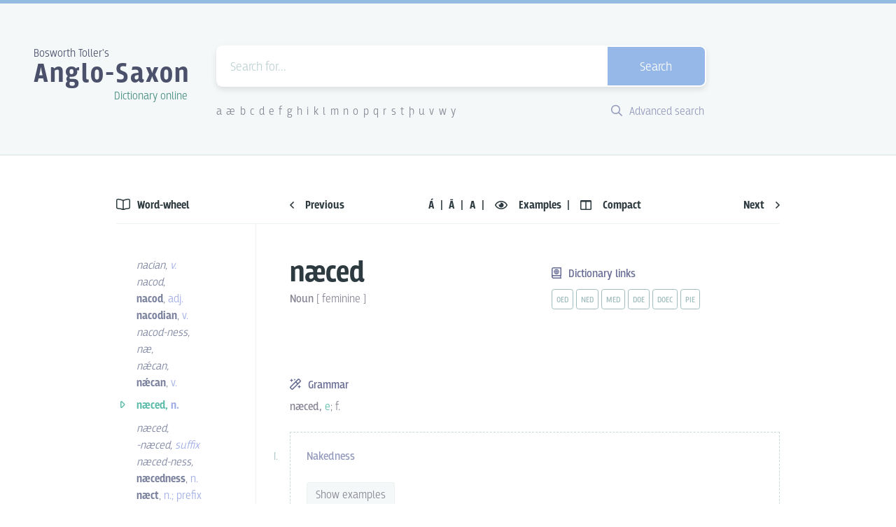

--- FILE ---
content_type: text/html; charset=utf-8
request_url: https://bosworthtoller.com/23367
body_size: 50580
content:
<!doctype html>
<html data-n-head-ssr lang="en" data-n-head="%7B%22lang%22:%7B%22ssr%22:%22en%22%7D%7D">
  <head >
    <title>Bosworth-Toller Anglo-Saxon Dictionary online</title><meta data-n-head="ssr" charset="utf-8"><meta data-n-head="ssr" name="viewport" content="width=device-width, initial-scale=1"><meta data-n-head="ssr" data-hid="description" name="description" content="The dictionary records the state of the English language as it was used between ca. 700-1100 AD by the Anglo-Saxon inhabitans of the British Isles."><meta data-n-head="ssr" data-hid="twitter:card" name="twitter:card" content="summary_large_image"><meta data-n-head="ssr" data-hid="charset" charset="utf-8"><meta data-n-head="ssr" data-hid="mobile-web-app-capable" name="mobile-web-app-capable" content="yes"><meta data-n-head="ssr" data-hid="apple-mobile-web-app-title" name="apple-mobile-web-app-title" content="dictionary-client"><meta data-n-head="ssr" data-hid="author" name="author" content="Martin Rocek, Ondrej Tichy"><meta data-n-head="ssr" data-hid="og:title" property="og:title" content="næced"><meta data-n-head="ssr" data-hid="og:site_name" property="og:site_name" content="Bosworth-Toller&#x27;s Anglo-Saxon Dictionary online"><meta data-n-head="ssr" data-hid="og:description" property="og:description" content="næced, e; f."><meta data-n-head="ssr" data-hid="og:image" property="og:image" content="https://bosworthtoller.com/dictionary/api/entry-as-image/23367.jpg"><meta data-n-head="ssr" data-hid="og:url" property="og:url" content="https://bosworthtoller.com/23367"><meta data-n-head="ssr" data-hid="og:type" property="og:type" content="article"><link data-n-head="ssr" rel="icon" type="image/png" href="/favicon.png"><link data-n-head="ssr" rel="shortcut icon" href="/_nuxt/icons/icon_64x64.dde771.png"><link data-n-head="ssr" rel="apple-touch-icon" href="/_nuxt/icons/icon_512x512.dde771.png" sizes="512x512"><link data-n-head="ssr" rel="manifest" href="/_nuxt/manifest.9c9b3c58.json" data-hid="manifest"><link rel="preload" href="/_nuxt/a6147ea.js" as="script"><link rel="preload" href="/_nuxt/6025d55.js" as="script"><link rel="preload" href="/_nuxt/86468bf.js" as="script"><link rel="preload" href="/_nuxt/61b9ce6.js" as="script"><link rel="preload" href="/_nuxt/12a3866.js" as="script"><style data-vue-ssr-id="71768840:0 71768840:1 3191d5ad:0">@import url(https://use.typekit.net/ear1ueq.css);
/*! normalize.css v8.0.1 | MIT License | github.com/necolas/normalize.css */html{line-height:1.15;-webkit-text-size-adjust:100%}main{display:block}h1{font-size:2em;margin:.67em 0}hr{box-sizing:content-box;height:0;overflow:visible}pre{font-family:monospace,monospace;font-size:1em}a{background-color:transparent}abbr[title]{border-bottom:none;text-decoration:underline;-webkit-text-decoration:underline dotted;text-decoration:underline dotted}b,strong{font-weight:bolder}code,kbd,samp{font-family:monospace,monospace;font-size:1em}small{font-size:80%}sub,sup{font-size:75%;line-height:0;position:relative;vertical-align:baseline}sub{bottom:-.25em}sup{top:-.5em}img{border-style:none}button,input,optgroup,select,textarea{font-family:inherit;font-size:100%;line-height:1.15;margin:0}button,input{overflow:visible}button,select{text-transform:none}[type=button],[type=reset],[type=submit],button{-webkit-appearance:button}[type=button]::-moz-focus-inner,[type=reset]::-moz-focus-inner,[type=submit]::-moz-focus-inner,button::-moz-focus-inner{border-style:none;padding:0}[type=button]:-moz-focusring,[type=reset]:-moz-focusring,[type=submit]:-moz-focusring,button:-moz-focusring{outline:1px dotted ButtonText}fieldset{padding:.35em .75em .625em}legend{box-sizing:border-box;color:inherit;display:table;max-width:100%;padding:0;white-space:normal}progress{vertical-align:baseline}textarea{overflow:auto}[type=checkbox],[type=radio]{box-sizing:border-box;padding:0}[type=number]::-webkit-inner-spin-button,[type=number]::-webkit-outer-spin-button{height:auto}[type=search]{-webkit-appearance:textfield;outline-offset:-2px}[type=search]::-webkit-search-decoration{-webkit-appearance:none}::-webkit-file-upload-button{-webkit-appearance:button;font:inherit}details{display:block}summary{display:list-item}[hidden],template{display:none}.btd--entry-definition:after,.btd--entry-section-title:after,.btd--entry-sense-examples .btd--entry-sense-example:after,.btd--entry-sense:after,.btd--float-right:after,.btd--fullsize-header .btd--site-title-container:after,.btd--select-input:after{content:"";display:table;clear:both}#bosworth-toller-app,body,html{line-height:24px;line-height:1.5rem;height:100%;width:100%}body{font-family:"breakers",sans-serif;margin:0;padding:0;overflow-y:scroll}#__layout,#__nuxt,.btd--full-size{width:100%;height:100%}.btd--layer-base{z-index:0;box-shadow:none}.btd--layer-flat{z-index:1;box-shadow:none}.btd--blue-button:hover,.btd--layer-raised,.btd--white-button:hover{z-index:2;box-shadow:0 2px 3px 0 rgba(0,0,0,.1)}.btd--layer-overlay{z-index:8;box-shadow:0 4px 8px 0 rgba(0,0,0,.1)}.btd--layer-sticky{z-index:12;box-shadow:0 6px 12px 0 rgba(0,0,0,.1)}.btd--layer-temporary{z-index:16;box-shadow:0 8px 16px 0 rgba(0,0,0,.1)}.btd--layer-pop-out{z-index:24;box-shadow:0 12px 24px 0 rgba(0,0,0,.1)}.btd--layer-unselectable{-ms-user-select:none;user-select:none;-moz-user-select:none;-webkit-user-select:none}.btd--fullsize-content .btd--header-grid,.btd--h-center{margin-left:auto;margin-right:auto}.btd--fullsize-content .btd--header-grid,.btd--v-center{position:absolute;top:50%;transform:translateY(-50%)}.btd--position-sticky{position:-webkit-sticky;position:sticky;top:0}.btd--float-right{float:right}.btd--float-left{float:left}.btd--position-right{position:absolute;right:0}.btd--icon-h-centered{vertical-align:middle;margin-top:3px}.btd--spacing-no{margin:0;padding:0}.btd--margin-no{margin:0}.btd--spacing-xss{padding:.3rem}.btd--spacing-xs{padding:.75rem}.btd--spacing-sm{padding:1.125rem}.btd--spacing-md{padding:1.5rem}.btd--spacing-l{padding:3rem}.btd--vertical-spacing-xss{padding:.15rem 0}.btd--vertical-spacing-xs{padding:.525rem 0}.btd--vertical-spacing-sm{padding:1.125rem 0}.btd--vertical-spacing-md{padding:1.5rem 0}.btd--vertical-spacing-l{padding:3rem 0}.btd--vertical-spacing-xl{padding:6rem 0}.btd--horizontal-spacing-xss{padding:0 .15rem}.btd--horizontal-spacing-xs{padding:0 .525rem}.btd--horizontal-spacing-sm{padding:0 1.125rem}.btd--horizontal-spacing-md{padding:0 1.5rem}.btd--horizontal-spacing-l{padding:0 3rem}.btd--horizontal-spacing-xl{padding:0 6rem}.btd--leader-no,.btd--leader-none{margin-top:0}.btd--leader-xss{margin-top:.375rem}.btd--leader-xs{margin-top:.75rem}.btd--leader-sm{margin-top:1.125rem}.btd--leader-md{margin-top:1.5rem}.btd--leader-l{margin-top:3rem}.btd--leader-xl{margin-top:6rem}.btd--leader-xxl{margin-top:12rem}.btd--trailer-no,.btd--trailer-none{margin-bottom:0}.btd--trailer-xss{margin-bottom:.375rem}.btd--trailer-xs{margin-bottom:.75rem}.btd--trailer-sm{margin-bottom:1.125rem}.btd--trailer-md{margin-bottom:1.5rem}.btd--trailer-l{margin-bottom:3rem}.btd--trailer-lm{margin-bottom:3.75rem}.btd--trailer-xl{margin-bottom:6rem}@media(max-width:550px){.btd--entry-header-grid .btd--trailer-xl{margin-bottom:1.5rem}}.btd--remove-last-trailer:last-of-type{margin-bottom:0}.btd--margin-right-xss{margin-right:6px}.btd--margin-right-xss-negative{margin-left:-16.8px;margin-right:6px}.btd--margin-right-xs{margin-right:12px}.btd--margin-right-sm{margin-right:18px}.btd--margin-right-md{margin-right:24px}.btd--margin-left-xss{margin-left:6px}.btd--margin-left-xs{margin-left:12px}.btd--margin-left-sm{margin-left:18px}.btd--margin-left-md{margin-left:24px}.btd--margin-left-mdx{margin-left:28.8px}.btd--margin-left-l{margin-left:30px}.btd--margin-bottom-sm{margin-bottom:18px}.btd--margin-bottom-md{margin-bottom:24px}.btd--padding-top-md{padding:1.5rem 0 0}.btd--padding-bottom-sm{padding-bottom:18px}.btd--padding-bottom-xl{padding-bottom:96px}.btd--font-harfang{font-family:Harfang,"sans-serif"}.btd--font-light{font-weight:300}.btd--fullsize-header .btd--site-title-container{transition:color .3s,text-shadow .3s;text-decoration:none}.btd--fullsize-header .btd--site-title-container:hover{text-shadow:0 3px 6px rgba(0,0,0,.2)}.btd--fullsize-header .btd--overtitle{font-size:30px;font-size:1.875rem;line-height:48px;line-height:3rem;color:#fff;font-weight:300;margin:0}@media(max-width:550px){.btd--fullsize-header .btd--overtitle{font-size:19px;font-size:1.1875rem;line-height:24px;line-height:1.5rem}}.btd--fullsize-header .btd--site-title{font-size:98px;font-size:6.125rem;line-height:120px;line-height:7.5rem;color:#fff;font-weight:600;letter-spacing:.125rem;margin:0}@media(max-width:550px){.btd--fullsize-header .btd--site-title{font-size:53px;font-size:3.3125rem;line-height:72px;line-height:4.5rem}}.btd--fullsize-header .btd--subtitle{font-size:30px;font-size:1.875rem;line-height:48px;line-height:3rem;color:#fff;font-weight:300;margin:0;float:right}@media(max-width:550px){.btd--fullsize-header .btd--subtitle{font-size:19px;font-size:1.1875rem;line-height:24px;line-height:1.5rem}}.btd--middlesize-header .btd--site-title-container{transition:color .3s,text-shadow .3s;text-decoration:none}.btd--middlesize-header .btd--site-title-container:hover{text-shadow:0 3px 6px hsla(0,0%,100%,.2)}.btd--middlesize-header .btd--overtitle{font-size:16px;font-size:1rem;line-height:24px;line-height:1.5rem;color:#4b506b;font-weight:300}.btd--middlesize-header .btd--site-title{font-size:40px;font-size:2.5rem;line-height:48px;line-height:3rem;color:#4b506b;letter-spacing:.125rem;margin:-.4rem 0 0}.btd--middlesize-header .btd--site-title .btd--site-title-link{transition:color .3s,text-shadow .3s;color:#4b506b;text-decoration:none}.btd--middlesize-header .btd--site-title .btd--site-title-link:hover{color:#4b506b}.btd--middlesize-header .btd--subtitle{font-size:16px;font-size:1rem;line-height:14.4px;line-height:.9rem;color:#468d80;font-weight:300;margin:0 5px 0 0;float:right}@media(max-width:1090px){.btd--middlesize-header{text-align:center}.btd--middlesize-header .btd--overtitle{font-size:32px;font-size:2rem;line-height:48px;line-height:3rem;font-weight:400;display:inline}.btd--middlesize-header .btd--site-title{letter-spacing:inherit}.btd--middlesize-header .btd--site-title,.btd--middlesize-header .btd--subtitle{font-size:32px;font-size:2rem;line-height:48px;line-height:3rem;font-weight:400;margin:0;display:inline}.btd--middlesize-header .btd--subtitle{color:#4b506b;float:none}}@media(max-width:550px){.btd--middlesize-header .btd--overtitle{font-size:16px;font-size:1rem;line-height:24px;line-height:1.5rem;color:#4b506b;font-weight:300;display:block;text-align:left}.btd--middlesize-header .btd--site-title{font-size:40px;font-size:2.5rem;line-height:48px;line-height:3rem;color:#4b506b;letter-spacing:.125rem;margin:-.4rem 0 0;display:block}.btd--middlesize-header .btd--subtitle{font-size:16px;font-size:1rem;line-height:14.4px;line-height:.9rem;color:#468d80;font-weight:300;margin:0 5px 0 0;float:right;display:block}}.btd--unstyled-list{list-style:none}.btd--page-location-title{font-size:32px;font-size:2rem;border-bottom:1px solid #edf2f2}.btd--page-location-title,.btd--sidebar-title{line-height:48px;line-height:3rem;color:#2d3a3f;font-weight:600}.btd--sidebar-title{font-size:16px;font-size:1rem}.btd--bold{font-weight:600}.btd--color-black{color:#2d3a3f}.btd--color-dark-green{color:#468d80}.btd--color-green{color:#5dbcaa}.btd--color-red{color:#d3a1b1;border-color:#d3a1b1}.btd--color-blue{color:#9face6}.btd--color-text{color:#868493;font-weight:300}.btd--link,.btd--weight-300{font-weight:300}.btd--link{transition:color .3s ease;color:#868493;text-decoration:underline}.btd--link:hover{color:#5dbcaa}.btd--link.router-link-active{font-weight:400;color:#5dbcaa}.btd--text{font-size:16px;font-size:1rem;color:#868493;font-weight:300}.bta--header-title,.btd--text{line-height:24px;line-height:1.5rem}.bta--header-title{font-size:18px;font-size:1.125rem;color:#4b506b;display:inline-block;font-weight:600}.bta--header-title a{transition:color .3s ease;color:#4b616a;text-decoration:none}.bta--header-title a:hover{color:#5dbcaa}.bta--header-subtitle{font-size:12px;font-size:.75rem;line-height:24px;line-height:1.5rem;color:#666b93;display:block;font-weight:300;font-family:"breakers",sans-serif}.bta--content-title{font-size:42px;font-size:2.625rem;line-height:48px;line-height:3rem;font-weight:600;color:#2f3e50;display:inline-block;text-transform:uppercase}.bta--validation-error-monaco{background:#ae7789;width:8px!important;margin-left:8px}.btd--gradient-bg{background:#8bc6ec;background:linear-gradient(120deg,#8bc6ec,#94bbe1)}.btd--min-height{min-height:400px}.btd--fullsize-content{box-sizing:border-box;display:block;width:100%;height:100%;position:relative}@media(max-width:550px){.btd--fullsize-content{padding:1.875rem}}.btd--fullsize-content .btd--header-grid{display:grid;grid-template-columns:1fr;grid-template-rows:repeat(2,1fr);grid-column-gap:0;grid-row-gap:0;width:570px;position:relative}@media(max-width:550px){.btd--fullsize-content .btd--header-grid{width:100%}}.btd--fullsize-content .btd--site-title-container{width:-webkit-fit-content;width:-moz-fit-content;width:fit-content;margin:0 auto}.btd--middlesize-header{padding:3.75rem 3rem 3rem;border-top:5px solid #94bbe1;background-color:#f5f8f8;border-bottom:1px solid #d4e1e4;box-sizing:border-box}.btd--middlesize-header .btd--header-grid{display:grid;grid-template-columns:1fr 700px 1fr;grid-template-rows:1fr;grid-column-gap:36px;grid-row-gap:0;box-sizing:border-box}.btd--middlesize-header .btd--site-title-container{width:225px}@media(max-width:1090px){.btd--middlesize-header{padding:2.25rem 3rem 1.5rem}.btd--middlesize-header .btd--header-grid{display:grid;grid-template-columns:1fr;grid-template-rows:auto auto;grid-column-gap:0;grid-row-gap:18px;box-sizing:border-box;max-width:700px;margin-left:auto;margin-right:auto}.btd--middlesize-header .btd--site-title-container{width:100%}}@media(max-width:550px){.btd--middlesize-header .btd--header-grid{margin-bottom:1.5rem;grid-row-gap:24px}.btd--middlesize-header .btd--site-title-container{width:-webkit-fit-content;width:-moz-fit-content;width:fit-content;margin:0 auto}}.btd--content-s{box-sizing:border-box;position:relative;width:350px}@media(max-width:550px){.btd--content-s{padding:1.875rem;width:100%}}.btd--content-md{box-sizing:border-box;position:relative;width:570px}@media(max-width:550px){.btd--content-md{padding:1.875rem;width:100%}}.btd--content-l{box-sizing:border-box;position:relative;width:700px}@media(max-width:550px){.btd--content-l{padding:1.875rem;width:100%}}.btd--content-xl{box-sizing:border-box;width:-webkit-fit-content;width:-moz-fit-content;width:fit-content;max-width:1000px}@media(max-width:550px){.btd--content-xl{padding:1.875rem;width:100%}}.btd--content-xxl{box-sizing:border-box;position:relative;width:1100px}@media(max-width:550px){.btd--content-xxl{padding:1.875rem;width:100%}}.btd--two-columns-md-gap{display:grid;grid-template-columns:repeat(2,calc(50% - 24px));grid-template-rows:none;grid-column-gap:48px;grid-row-gap:48px;box-sizing:border-box;min-height:50px;width:100%}@media(max-width:550px){.btd--two-columns-md-gap{display:grid;grid-template-columns:repeat(2,calc(50% - 24px));grid-template-rows:none;grid-column-gap:24px;grid-row-gap:24px}}.btd--two-columns-md-gap .btd--left-column{grid-column-start:1;grid-column-end:2;box-sizing:border-box;width:100%;position:relative}.btd--two-columns-md-gap .btd--right-column{display:grid;grid-template-columns:1fr 1fr;grid-template-rows:1fr 1fr;grid-gap:2rem;gap:2rem;align-items:center;justify-items:center;box-sizing:border-box;width:100%;position:relative}.btd--two-columns-mdx-gap{display:grid;grid-template-columns:1fr auto;box-sizing:border-box;min-height:50px;width:100%}.btd--two-columns-mdx-gap .btd--left-column{grid-column-start:1;grid-column-end:2;box-sizing:border-box;width:100%;position:relative}.btd--two-columns-mdx-gap .btd--right-column{grid-column-start:2;grid-column-end:3;box-sizing:border-box;width:100%;position:relative}.btd--content-l-sidebar{display:grid;grid-template-columns:200px minmax(300px,700px);grid-template-rows:auto auto;grid-column-gap:48px;grid-row-gap:0;box-sizing:border-box;min-height:50px;position:relative;width:100%;max-width:948px}@media(max-width:550px){.btd--content-l-sidebar{display:grid;grid-template-columns:1fr;grid-template-rows:auto auto auto auto;grid-column-gap:0;grid-row-gap:0;width:100%}}@media(max-width:1090px){.btd--content-l-sidebar{padding:0 1rem}}.btd--content-l-sidebar .btd--grid-wordwheel-title{grid-column-start:1;grid-column-end:2;grid-row-start:1;grid-row-end:1;box-sizing:border-box;width:100%;background:#fff;z-index:998}@media(max-width:550px){.btd--content-l-sidebar .btd--grid-wordwheel-title{grid-column-start:1;grid-column-end:2;grid-row-start:2;grid-row-end:3;border-bottom:1px solid #edf2f2;margin-bottom:1.125rem}}.btd--content-l-sidebar .btd--grid-entry-navigation{grid-column-start:2;grid-column-end:3;grid-row-start:1;grid-row-end:1;background:#fff;z-index:998}@media(max-width:550px){.btd--content-l-sidebar .btd--grid-entry-navigation{grid-column-start:1;grid-column-end:2;grid-row-start:4;grid-row-end:5}}.btd--content-l-sidebar .btd--grid-navigation-divider{grid-column-start:1;grid-column-end:3;grid-row-start:2;grid-row-end:2;border-bottom:1px solid #edf2f2;height:1px;position:-webkit-sticky;position:sticky;top:46px;z-index:999}@media(max-width:550px){.btd--content-l-sidebar .btd--grid-navigation-divider{display:none;border-bottom:none}}.btd--content-l-sidebar .btd--grid-sidebar{grid-column-start:1;grid-column-end:2;grid-row-start:3;grid-row-end:3;box-sizing:border-box;width:100%;position:relative}@media(max-width:550px){.btd--content-l-sidebar .btd--grid-sidebar{grid-column-start:1;grid-column-end:2;grid-row-start:3;grid-row-end:4}.btd--content-l-sidebar .btd--grid-sidebar.btd--border-right-sidebar{border:none}.btd--content-l-sidebar .btd--grid-sidebar.btd--word-wheel ul{display:grid;grid-template-columns:auto;grid-template-rows:auto;grid-column-gap:0;grid-row-gap:0}.btd--content-l-sidebar .btd--grid-sidebar.btd--word-wheel li:first-child{grid-column-start:1;grid-column-end:2;grid-row-start:1;grid-row-end:1}.btd--content-l-sidebar .btd--grid-sidebar.btd--word-wheel li:nth-child(2){grid-column-start:1;grid-column-end:2;grid-row-start:2;grid-row-end:2}.btd--content-l-sidebar .btd--grid-sidebar.btd--word-wheel li:nth-child(3){grid-column-start:1;grid-column-end:2;grid-row-start:3;grid-row-end:3}.btd--content-l-sidebar .btd--grid-sidebar.btd--word-wheel li:nth-child(4){grid-column-start:1;grid-column-end:2;grid-row-start:4;grid-row-end:4}.btd--content-l-sidebar .btd--grid-sidebar.btd--word-wheel li:nth-child(5){grid-column-start:2;grid-column-end:3;grid-row-start:1;grid-row-end:1}.btd--content-l-sidebar .btd--grid-sidebar.btd--word-wheel li:nth-child(6){grid-column-start:2;grid-column-end:3;grid-row-start:2;grid-row-end:2}.btd--content-l-sidebar .btd--grid-sidebar.btd--word-wheel li:nth-child(7){grid-column-start:2;grid-column-end:3;grid-row-start:3;grid-row-end:3}.btd--content-l-sidebar .btd--grid-sidebar.btd--word-wheel li:nth-child(8){grid-column-start:2;grid-column-end:3;grid-row-start:4;grid-row-end:4}.btd--content-l-sidebar .btd--grid-sidebar.btd--word-wheel li:nth-child(9){grid-column-start:1;grid-column-end:3;grid-row-start:5;grid-row-end:5;padding:1.5rem 0;text-align:center}.btd--content-l-sidebar .btd--grid-sidebar.btd--word-wheel li:nth-child(10){grid-column-start:1;grid-column-end:2;grid-row-start:6;grid-row-end:6}.btd--content-l-sidebar .btd--grid-sidebar.btd--word-wheel li:nth-child(11){grid-column-start:1;grid-column-end:2;grid-row-start:7;grid-row-end:7}.btd--content-l-sidebar .btd--grid-sidebar.btd--word-wheel li:nth-child(12){grid-column-start:1;grid-column-end:2;grid-row-start:8;grid-row-end:8}.btd--content-l-sidebar .btd--grid-sidebar.btd--word-wheel li:nth-child(13){grid-column-start:1;grid-column-end:2;grid-row-start:9;grid-row-end:9}.btd--content-l-sidebar .btd--grid-sidebar.btd--word-wheel li:nth-child(14){grid-column-start:2;grid-column-end:3;grid-row-start:6;grid-row-end:6}.btd--content-l-sidebar .btd--grid-sidebar.btd--word-wheel li:nth-child(15){grid-column-start:2;grid-column-end:3;grid-row-start:7;grid-row-end:7}.btd--content-l-sidebar .btd--grid-sidebar.btd--word-wheel li:nth-child(16){grid-column-start:2;grid-column-end:3;grid-row-start:8;grid-row-end:8}.btd--content-l-sidebar .btd--grid-sidebar.btd--word-wheel li:nth-child(17){grid-column-start:2;grid-column-end:3;grid-row-start:9;grid-row-end:9}}.btd--content-l-sidebar .btd--grid-content{grid-column-start:2;grid-column-end:3;grid-row-start:3;grid-row-end:3;box-sizing:border-box;width:100%;position:relative}@media(max-width:550px){.btd--content-l-sidebar .btd--grid-content{grid-column-start:1;grid-column-end:2;grid-row-start:1;grid-row-end:2}}.btd--three-columns-md-gap{display:grid;grid-template-columns:repeat(3,calc(33.33% - 15.84px));grid-template-rows:none;grid-column-gap:24px;grid-row-gap:24px;box-sizing:border-box;min-height:50px;position:relative;width:100%}.btd--three-columns-md-gap .btd--left-column{grid-column-start:1;grid-column-end:2;box-sizing:border-box;width:100%;position:relative}.btd--three-columns-md-gap .btd--middle-column{grid-column-start:2;grid-column-end:3;box-sizing:border-box;width:100%;position:relative}.btd--three-columns-md-gap .btd--right-column{grid-column-start:3;grid-column-end:4;box-sizing:border-box;width:100%;position:relative}.btd--text-right{text-align:right}.btd--text-left{text-align:left}.btd--text-center{text-align:center;position:relative}.btd--text-middle{position:absolute;top:50%;left:50%;transform:translate(-50%,-50%)}.btd--border-top-xss{border-top:1px solid #d4e1e4}.bta--header{border-top:3px solid #94bbe1;background-color:#f5f8f8;border-bottom:1px solid #d4e1e4;box-sizing:border-box}.bta--header-title-section{display:inline-block}.bta--confirmation-modal{z-index:9999}.bta--confirmation-modal-bg{background:rgba(47,62,80,.5);height:100%;position:fixed;width:100%;top:0;left:0}.bta--flex-content{flex-flow:column;height:calc(100% - 126px)}.bta--flex-editor{box-sizing:border-box;border-top:1px solid #edf2f2;flex:1 1 auto}.bta--errors{background:#fdebf1;border-top:1px solid #d3a1b1;border-bottom:1px solid #d3a1b1;margin-bottom:-1px;z-index:999;color:#90525d}.bta--errors ul{list-style:none}.bta--valid{background:#d6f9f2;border-top:1px solid #5dd69c;border-bottom:1px solid #5dd69c;margin-bottom:-1px;z-index:999;color:#234841}.bta--valid ul{list-style:none}.btd--grid-two-columns{display:grid;grid-template-columns:1fr 1fr;grid-template-rows:1fr;grid-column-gap:48px;grid-row-gap:0;width:100%;position:relative;box-sizing:border-box}.btd--grid-three-columns{grid-template-columns:1fr auto 150px}.btd--grid-four-columns,.btd--grid-three-columns{display:inline-grid;grid-template-rows:1fr;grid-column-gap:18px;grid-row-gap:0;width:100%;position:relative;box-sizing:border-box;align-items:center}.btd--grid-four-columns{grid-template-columns:auto 1fr auto 150px}.btd--horizontal-content{display:flex}.btd--grid-alphabet-search{display:inline-grid;grid-template-columns:auto auto;grid-template-rows:1fr;grid-column-gap:0;grid-row-gap:0;width:100%;position:relative;box-sizing:border-box;align-content:center}@media(max-width:550px){.btd--grid-alphabet-search{grid-template-columns:auto auto;grid-template-rows:1fr;grid-column-gap:18px}.btd--middlesize-header .btd--grid-alphabet-search{display:none}}.btd--inline-block{display:inline-block}.btd--flex-row{display:flex;flex-direction:row}.btd--flex-col{display:flex;flex-direction:column}.btd--justify-even{justify-content:space-between}.btd--header-transitions{transition:all .3 ease}.btd--site-form-container{position:relative;z-index:1000}.btd--search-form{background-color:#fff;border:2px solid #fff;border-radius:9px;box-sizing:border-box;height:auto;width:100%;position:relative}.btd--search-form.btd--search-opened{border-radius:6px 6px 0 0}.btd--search-form .btd--search-field{font-size:18px;font-size:1.125rem;line-height:24px;line-height:1.5rem;padding:.3rem 1.125rem 0;border:none;box-sizing:border-box;font-family:"breakers",sans-serif;font-weight:300;height:55px;width:80%}.btd--search-form .btd--search-field::-webkit-input-placeholder{color:#bfd1d5;opacity:1}.btd--search-form .btd--search-field:-moz-placeholder,.btd--search-form .btd--search-field::-moz-placeholder{color:#bfd1d5;opacity:1}.btd--search-form .btd--search-field:-ms-input-placeholder{color:#bfd1d5;opacity:1}.btd--search-form .btd--search-field:focus{outline:none}@media(max-width:550px){.btd--search-form .btd--search-field{width:70%}}.btd--search-form .btd--search-keyboard{display:none;float:right;position:absolute;align-items:center;flex-direction:row;top:0;right:21.5%;height:55px;font-weight:300}@media(max-width:550px){.btd--search-form .btd--search-keyboard{display:none}}.btd--search-form .btd--search-keyboard .btd--search-keyboard-keys{padding:.45rem .075rem .45rem .75rem;font-size:14px;font-size:.875rem;line-height:24px;line-height:1.5rem;display:flex;position:relative;background:#dde8e8;color:#4b616a;align-items:center;flex-direction:row;border-radius:5px}.btd--search-form .btd--search-keyboard .btd--keyboard-button{color:#434e81;cursor:pointer;display:inline-block;border-radius:5px;margin-right:8.4px;border:1px solid #a2bdbd;text-align:center;vertical-align:middle;width:23px;height:23px}.btd--search-form .btd--search-keyboard .btd--keyboard-button:first-of-type{margin-left:3.6px}.btd--search-form .btd--search-keyboard .btd--keyboard-button:hover{color:#fff;background-color:#949bb9;border:1px solid #949bb9}.btd--search-form:active .btd--search-keyboard,.btd--search-form[focus-within] .btd--search-keyboard{display:flex}.btd--search-form:active .btd--search-keyboard,.btd--search-form:focus-within .btd--search-keyboard{display:flex}.btd--search-form .btd--search-button{font-size:18px;font-size:1.125rem;line-height:24px;line-height:1.5rem;padding:.3rem 0 0;transition:background .4s ease;background-color:#5dbcaa;border-radius:0 7px 7px 0;border:none;box-sizing:border-box;color:#fff;cursor:pointer;float:right;font-family:"breakers",sans-serif;font-weight:300;height:55px;width:20%}.btd--search-form .btd--search-button:hover{background-color:#95b8e9}@media(max-width:550px){.btd--search-form .btd--search-button{width:30%}}.btd--middlesize-header .btd--search-form .btd--search-button{background-color:#95b8e9}.btd--middlesize-header .btd--search-form .btd--search-button:hover{background-color:#5dbcaa}.btd--search-form .btd--search-box{font-size:18px;font-size:1.125rem;line-height:24px;line-height:1.5rem;background-color:#f5f8f8;border:2px solid #f5f8f8;border-radius:0 0 6px 6px;box-sizing:border-box;min-height:50px;width:calc(100% + 4px);position:absolute;left:-2px;top:57px}.btd--search-form .btd--search-box .btd--search-hint-list{list-style:none;margin:0;padding:0;display:block;position:relative;box-sizing:border-box}.btd--search-form .btd--search-box .btd--search-hint-list li{font-size:16px;font-size:1rem;line-height:24px;line-height:1.5rem;padding:.525rem 1.125rem;white-space:nowrap;cursor:pointer;border-radius:4px}.btd--search-form .btd--search-box .btd--search-hint-list li:hover{background-color:#dceef9}.btd--search-form .btd--search-box .btd--search-hint-list li:hover .btd--search-hint-description{color:#4b616a}.btd--search-form .btd--search-box .btd--search-hint-list li .btd--color-blue{color:#666b93}.btd--search-form .btd--search-box .btd--search-hint-list li .btd--search-hint-is-link{font-style:italic;color:#868493;font-weight:200}.btd--search-form .btd--search-box .btd--search-hint-description{color:#868493;font-weight:300;width:100%;white-space:nowrap;text-overflow:ellipsis;text-align:left;overflow:hidden}.btd--divider:before{content:"·";width:20px;height:10px;display:inline-block;position:relative;text-align:center}.btd--alphabet-row{font-size:16px;font-size:1rem;line-height:24px;line-height:1.5rem;color:#fff;cursor:default;font-weight:300;list-style:none;padding:0;margin:0}.btd--alphabet-row li{cursor:default;display:inline-block}.btd--alphabet-row li:first-of-type a{padding-left:0}.btd--alphabet-row li:last-of-type a{padding-right:0}.btd--alphabet-row a{transition:border .4s ease,color .4s ease;border-bottom:1px solid transparent;color:#fff;padding-left:.2rem;padding-right:.2rem;text-decoration:none}.btd--alphabet-row a:hover{border-bottom:1px solid #fff}.btd--middlesize-header .btd--alphabet-row a{color:#868493}.btd--middlesize-header .btd--alphabet-row a:hover{border-bottom:1px solid #868493}.btd--advanced-search-link{transition:border .4s ease,color .4s ease;font-size:16px;font-size:1rem;line-height:24px;line-height:1.5rem;border-bottom:1px solid transparent;color:#9299bc;text-decoration:none;display:block;float:right;padding-right:3px;font-weight:300}.btd--advanced-search-link:hover{color:#468d80}.btd--gradient-bg .btd--advanced-search-link{color:#fff}.btd--gradient-bg .btd--advanced-search-link:hover{border-bottom:1px solid #fff}.btd--search-entry .base{font-weight:400}.btd--search-entry .inflected,.btd--search-entry .variant{color:#5dbcaa}.btd--search-entry .original-i{font-weight:400;font-style:italic}.btd--search-entry .equivalent{color:#9299bc;font-weight:400}.btd--search-entry .equivalent.lang-lat{font-weight:300}.btd--search-entry .lang-lat{font-style:italic}.btd--search-entry .lang-gre,.btd--search-entry .lang-heb{color:#d3a1b1;font-style:italic}.btd--search-entry .original{display:block}.btd--search-entry .references{color:#b0adc1}.btd--search-entry .source{font-weight:400}.btd--search-entry .citation{font-weight:400;text-decoration:underline}.btd--search-entry .cognate{font-style:italic}.btd--search-entry .translation{display:inline-block;color:#ae7789}.btd--search-entry .lang-eng{font-weight:600}.btd--search-entry .btd--search-entry-header{display:inline-grid;grid-template-columns:repeat(3,auto);grid-template-rows:1fr;grid-column-gap:0;grid-row-gap:0;vertical-align:baseline;align-items:end}.btd--search-entry .btd--search-entry-header h3{font-size:32px;font-size:2rem;line-height:27.6px;line-height:1.725rem;color:#2d3a3f;font-weight:600;padding:0;display:inline-block}.btd--search-entry .btd--search-entry-header h3.btd--supplement-entry{font-weight:400;font-style:italic}.btd--search-entry .btd--search-entry-header .btd--search-is-link{font-size:18px;font-size:1.125rem;line-height:27.6px;line-height:1.725rem;vertical-align:baseline;color:#bfd1d5}.btd--search-entry .btd--search-entry-header .btd--search-entry-wordclass{color:#9face6;font-weight:300;font-size:32px;font-size:2rem;line-height:27.6px;line-height:1.725rem;display:inline-block}.btd--search-entry .btd--search-entry-header .btd--search-entry-grammar{display:block;overflow:hidden;box-sizing:border-box}.btd--search-entry .btd--search-entry-header .btd--entry-grammar-box{display:block;box-sizing:border-box}.btd--search-entry .btd--search-entry-header .btd--entry-grammar-box .btd--entry-section-title{display:none}.btd--search-entry .btd--search-entry-header .btd--entry-grammar-box section{display:block;white-space:nowrap;text-overflow:ellipsis;overflow:hidden;box-sizing:border-box}.btd--search-entry .btd--search-entry-header .btd--entry-grammar-box .base{display:none}.btd--search-entry .btd--search-entry-header a{transition:color .4s ease;color:#2d3a3f;text-decoration:none}.btd--search-entry .btd--search-entry-header a:hover{color:#5dbcaa}.btd--search-entry .btd--search-linked-entries{font-weight:300}.btd--search-entry .btd--search-linked-entries p{font-size:16px;font-size:1rem;line-height:27.6px;line-height:1.725rem;color:#868493;font-weight:300}.btd--search-entry .btd--search-linked-entries a{transition:color .4s ease;color:#4b506b;text-decoration:none;font-weight:600}.btd--search-entry .btd--search-linked-entries a:hover{color:#5dbcaa}.btd--search-entry .btd--search-linked-entries a:after{content:", ";display:inline-block;position:relative;width:auto;height:auto}.btd--search-entry .btd--search-linked-entries a:last-of-type:after{content:""}.btd--search-entry .btd--search-description{border-radius:6px;box-sizing:border-box;border:1px solid #edf2f2}.btd--search-entry .btd--search-description .btd--search-sense{background-color:#f5f8f8}.btd--search-entry .btd--search-description h6{font-size:16px;font-size:1rem;line-height:24px;line-height:1.5rem;color:#92abab;font-weight:400;display:inline}.btd--search-entry .btd--search-description p{font-size:16px;font-size:1rem;line-height:27.6px;line-height:1.725rem;color:#868493;font-weight:300;display:inline}.btd--grey-background{font-family:"breakers",sans-serif;background-color:#f5f8f8;box-sizing:border-box}.btd--section-title{font-size:40px;font-size:2.5rem;line-height:48px;line-height:3rem;color:#2d3a3f;font-weight:400}.btd--entry-section-title{font-size:16px;font-size:1rem;line-height:30px;line-height:1.875rem;margin-bottom:3.6px;color:#666b93;font-weight:400}.btd--entry-header .btd--entry-section-title{font-size:16px;font-size:1rem;line-height:48px;line-height:3rem}.btd--search-grammar .btd--entry-section-title{display:none}.btd--entry-section-title .btd--entry-section-close{transition:color .3s ease;float:right;cursor:pointer}.btd--entry-section-title .btd--entry-section-close:hover{color:#5dbcaa}.btd--list,.btd--paragraph{font-size:16px;font-size:1rem;line-height:24px;line-height:1.5rem;font-weight:300;color:#868493}.btd--list a,.btd--paragraph a{transition:color .4s ease,border .4s ease;border-bottom:1px solid transparent;color:#7b829e;text-decoration:none}.btd--list a:hover,.btd--paragraph a:hover{border-bottom:1px solid #468d80;color:#468d80}.btd--list a span.emphasized,.btd--paragraph a span.emphasized{font-style:normal;font-weight:700}.btd--list a.btd--supplement-entry,.btd--paragraph a.btd--supplement-entry{font-style:italic}.btd--list a.btd--supplement-entry span.emphasized,.btd--paragraph a.btd--supplement-entry span.emphasized{font-style:italic;font-weight:300}.btd--copyright-citation{border-top:1px solid #d4e1e4}.btd--footer{padding:3rem 0;background-color:#edf2f2;border-top:1px solid #dde8e8;display:grid}.btd--footer p{font-size:13px;font-size:.8125rem;line-height:24px;line-height:1.5rem;color:#4b616a;font-weight:300}.btd--footer p a{transition:color .3s ease;color:#4b616a}.btd--footer p a:hover{color:#2d3a3f}.btd--footer svg{fill:#4b616a;width:auto;height:80px}.btd--pagination{list-style:none;padding:0;text-align:center}.btd--pagination li{display:inline-block}.btd--pagination li.btd--no-h-padding{width:75px;height:5px}.btd--pagination li.btd--no-h-padding.btd--float-left{text-align:left}.btd--pagination li.btd--no-h-padding.btd--float-right{text-align:right}.btd--pagination li.btd--no-h-padding a{padding-left:0;padding-right:0}.btd--pagination li .active,.btd--pagination li a{padding:.375rem .75rem;display:block;border-radius:4px;color:#868493;font-weight:300;text-decoration:none;border:1px solid transparent}.btd--pagination li .active:hover,.btd--pagination li a:hover{color:#abc2c9}.btd--pagination li .active{color:#abc2c9;border-color:#abc2c9}@media(max-width:550px){.btd--pagination .btd--pagination-number{display:none}}.btd--three-column-list{-moz-column-count:3;-moz-column-gap:2rem;-webkit-column-count:3;-webkit-column-gap:2rem;column-count:3;grid-column-gap:2rem;column-gap:2rem}.btd--four-column-list{-moz-column-count:4;-webkit-column-count:4;column-count:4}.btd--five-column-list,.btd--four-column-list{-moz-column-gap:1.5rem;-webkit-column-gap:1.5rem;grid-column-gap:1.5rem;column-gap:1.5rem}.btd--five-column-list{-moz-column-count:5;-webkit-column-count:5;column-count:5}.btd--six-column-list{-moz-column-count:6;-moz-column-gap:1.5rem;-webkit-column-count:6;-webkit-column-gap:1.5rem;column-count:6;grid-column-gap:1.5rem;column-gap:1.5rem}@media(max-width:550px){.btd--six-column-list{-moz-column-count:2;-moz-column-gap:1.5rem;-webkit-column-count:2;-webkit-column-gap:1.5rem;column-count:2;grid-column-gap:1.5rem;column-gap:1.5rem}}.btd--add-comma:after{content:",";display:inline-block;position:relative}.btd--add-comma:last-of-type:after{content:" "}.btd--checkbox-set,.btd--tribox-set{position:relative;vertical-align:middle;box-sizing:border-box;margin-right:18px;page-break-inside:avoid;display:inline-block}.btd--checkbox-label,.btd--input-label,.btd--tribox-label{font-size:16px;font-size:1rem;line-height:24px;line-height:1.5rem;box-sizing:border-box;color:#7b829e;cursor:pointer;vertical-align:middle;font-weight:300;text-transform:capitalize}.btd--checkbox-label:hover,.btd--input-label:hover,.btd--tribox-label:hover{color:#468d80}.btd--form-text-button{font-size:16px;font-size:1rem;line-height:24px;line-height:1.5rem;box-sizing:border-box;color:#7b829e;cursor:pointer;vertical-align:middle;font-weight:300;text-transform:capitalize}.btd--form-text-button:hover{color:#468d80}.btd--checkbox-label{margin-left:4.8px}.btd--checkbox-group,.btd--tribox-group{display:inline-block;position:relative;width:auto;vertical-align:middle;margin-right:6px;cursor:pointer}.btd--checkbox-group .btd--checkbox,.btd--checkbox-group .btd--tribox,.btd--tribox-group .btd--checkbox,.btd--tribox-group .btd--tribox{transition:all .3s ease;background-color:#fff;border:1px solid #bfd1d5;border-radius:3px;box-sizing:border-box;display:inline-block;height:16px;width:16px;position:absolute;top:3px;left:0}.btd--checkbox-group input,.btd--tribox-group input{opacity:0}.btd--checkbox-group .btd--checkbox-status,.btd--tribox-group .btd--checkbox-status{margin-left:-10px;position:absolute;top:3px}.btd--checkbox-group input:hover~.btd--checkbox,.btd--checkbox-group input:hover~.btd--tribox,.btd--tribox-group input:hover~.btd--checkbox,.btd--tribox-group input:hover~.btd--tribox{border-color:#468d80}.btd--tribox-set{-ms-user-select:none;user-select:none;-moz-user-select:none;-webkit-user-select:none;margin-right:18px;margin-bottom:10.8px}.btd--tribox-set:hover .btd--tribox-label,.btd--tribox-set:hover .btd--tribox-status{color:#468d80}.btd--tribox-set .btd--tribox-group{margin-right:4.8px}.btd--tribox-set .btd--tribox-group input[type=text]{width:10px;cursor:pointer}.btd--tribox-set .btd--tribox-group .btd--tribox-status{margin-left:-15px;position:absolute;top:4px}.btd--form{color:#868493;font-weight:300}.btd--advanced-search-legend{background:#f5f8f8;list-style:none}.btd--advanced-search-legend li{display:inline-block;list-style:none;margin-right:12px}.btd--advanced-search-filter{border-left:1px solid #edf2f2}.btd--advanced-search-filter .btd--advanced-search-filters{padding:1.875rem}.btd--advanced-search-filter .btd--advanced-search-filters h3{font-size:16px;font-size:1rem;line-height:24px;line-height:1.5rem;color:#2d3a3f}.btd--input{font-size:16px;font-size:1rem;line-height:24px;line-height:1.5rem;padding:.75rem;border:1px solid #d4e1e4;box-sizing:border-box;border-radius:6px;font-family:"breakers",sans-serif;font-weight:300;color:#4b616a;height:44px;vertical-align:middle}.btd--input:focus{outline:none;border-color:#468d80}.btd--input-group{position:relative;vertical-align:middle}.btd--input-group .btd--input-help{display:none}.btd--input-group:active,.btd--input-group[focus-within]{background:#c3caea;border-radius:5px}.btd--input-group:active,.btd--input-group:focus-within{background:#c3caea;border-radius:5px}.btd--input-group:active .btd--input,.btd--input-group[focus-within] .btd--input{border-top:0;border-color:#c3caea;border-radius:0 0 5px 5px}.btd--input-group:active .btd--input,.btd--input-group:focus-within .btd--input{border-top:0;border-color:#c3caea;border-radius:0 0 5px 5px}.btd--input-group:active .btd--input-help,.btd--input-group[focus-within] .btd--input-help{padding:.45rem .75rem;font-size:14px;font-size:.875rem;line-height:24px;line-height:1.5rem;display:block;flex-direction:row;align-items:cener;box-sizing:border-box;border-radius:5px 5px 0 0;color:#434e81;background:#c3caea;margin-top:-37.92px;width:100%;position:absolute}.btd--input-group:active .btd--input-help,.btd--input-group:focus-within .btd--input-help{padding:.45rem .75rem;font-size:14px;font-size:.875rem;line-height:24px;line-height:1.5rem;display:block;flex-direction:row;align-items:cener;box-sizing:border-box;border-radius:5px 5px 0 0;color:#434e81;background:#c3caea;margin-top:-37.92px;width:100%;position:absolute}.btd--input-group:active div,.btd--input-group[focus-within] div{display:inline-block;vertical-align:middle}.btd--input-group:active div,.btd--input-group:focus-within div{display:inline-block;vertical-align:middle}.btd--input-group:active a,.btd--input-group[focus-within] a{color:#434e81}.btd--input-group:active a,.btd--input-group:focus-within a{color:#434e81}.btd--input-group:active a:hover,.btd--input-group[focus-within] a:hover{color:#234841}.btd--input-group:active a:hover,.btd--input-group:focus-within a:hover{color:#234841}.btd--input-group:active .btd--input-divider,.btd--input-group[focus-within] .btd--input-divider{display:inline-block;color:#949bb9;margin-left:6px}.btd--input-group:active .btd--input-divider,.btd--input-group:focus-within .btd--input-divider{display:inline-block;color:#949bb9;margin-left:6px}.btd--input-group:active .btd--keyboard-button,.btd--input-group[focus-within] .btd--keyboard-button{color:#434e81;cursor:pointer;display:inline-block;border-radius:5px;margin-right:3.6px;border:1px solid #949bb9;text-align:center;vertical-align:middle;width:23px;height:23px}.btd--input-group:active .btd--keyboard-button,.btd--input-group:focus-within .btd--keyboard-button{color:#434e81;cursor:pointer;display:inline-block;border-radius:5px;margin-right:3.6px;border:1px solid #949bb9;text-align:center;vertical-align:middle;width:23px;height:23px}.btd--input-group:active .btd--keyboard-button:first-of-type,.btd--input-group[focus-within] .btd--keyboard-button:first-of-type{margin-left:3.6px}.btd--input-group:active .btd--keyboard-button:first-of-type,.btd--input-group:focus-within .btd--keyboard-button:first-of-type{margin-left:3.6px}.btd--input-group:active .btd--keyboard-button:hover,.btd--input-group[focus-within] .btd--keyboard-button:hover{color:#fff;background-color:#949bb9}.btd--input-group:active .btd--keyboard-button:hover,.btd--input-group:focus-within .btd--keyboard-button:hover{color:#fff;background-color:#949bb9}.btd--input-label{display:block}.btd--fifty-p-width{width:49%}.btd--gradient-button{font-size:18px;font-size:1.125rem;line-height:24px;line-height:1.5rem;padding:.675rem .75rem;transition:background .4s ease;background:#8bc6ec;background:linear-gradient(120deg,#8bc6ec,#9face6);border-radius:4px;border:none;box-sizing:border-box;color:#fff;cursor:pointer;font-family:"breakers",sans-serif;font-weight:300;height:100%;width:20%}.btd--gradient-button:hover{background-color:#9face6}.btd--blue-button{font-size:16px;font-size:1rem;line-height:24px;line-height:1.5rem;padding:.6rem 1.125rem;transition:background .4s ease,border .3s ease;background:#95b8e9;border-radius:6px;border:1px solid #95b8e9;box-sizing:border-box;color:#fff;cursor:pointer;font-family:"breakers",sans-serif;font-weight:300}.btd--blue-button:hover{background-color:#468d80;border-color:#468d80}.btd--blue-button:focus{outline:none}.btd--white-button{font-size:16px;font-size:1rem;line-height:24px;line-height:1.5rem;padding:.6rem 1.125rem;transition:background .4s ease,color .3s ease,border .3s ease;border:1px solid #edf2f2;background:#fff;border-radius:6px;box-sizing:border-box;color:#868493;cursor:pointer;font-family:"breakers",sans-serif;font-weight:300}.btd--white-button:hover{color:#fff;background-color:#468d80;border-color:#468d80}.btd--white-button:focus{outline:none}.btd--select{border:1px solid #d4e1e4;box-sizing:border-box;font-family:"breakers",sans-serif;border-radius:6px;font-weight:300;color:#4b616a;height:44px;vertical-align:middle;overflow:hidden;display:inline-block;position:relative}.btd--select:after{display:block;content:" ";position:absolute;top:34%;right:15px;width:7px;height:7px;transform:rotate(45deg);border-right:1px solid #a2bdbd;border-bottom:1px solid #a2bdbd}.btd--select.btd--cite-select{min-width:110px;margin-right:12px;margin-left:6px}.btd--select select{padding:.525rem .75rem;width:100%;border:none;box-shadow:none;background-color:transparent;background-image:none;-webkit-appearance:none;-moz-appearance:none;appearance:none}.btd--select-input{box-sizing:border-box;position:relative}.btd--select-input .btd--select-input-selected{transition:border-color .3s ease;font-size:16px;font-size:1rem;line-height:24px;line-height:1.5rem;padding:.375rem;box-sizing:border-box;border:1px solid #d4e1e4;position:relative;display:block;cursor:pointer}.btd--select-input .btd--select-input-selected:hover{border-color:#94bbe1}.btd--select-input .btd--select-input-selected:hover svg{color:#94bbe1}.btd--select-input .btd--select-input-list{background-color:#fff;box-sizing:border-box;display:block;border:1px solid #d4e1e4;position:absolute;width:100%;list-style:none;margin-top:-1px}.btd--select-input .btd--select-input-list li{transition:background .3s ease;cursor:pointer}.btd--select-input .btd--select-input-list li:hover{background-color:#dceef9}.btd--select-input.btd--select-input-active .btd--select-input-list,.btd--select-input.btd--select-input-active .btd--select-input-selected{border-color:#dceef9}.btd--width-150{width:138px}.btd--width-60{width:75px}.btd--select-entry-options{border:1px solid #d4e1e4;box-sizing:border-box;font-family:"breakers",sans-serif;font-weight:300;color:#4b616a;height:44px;vertical-align:middle;overflow:hidden;display:inline-block;width:150px}.btd--select-entry-options select{padding:.75rem;width:100%;border:none;box-shadow:none;background-color:transparent;background-image:none;-webkit-appearance:none;-moz-appearance:none;appearance:none}.btd--fieldset{margin-top:1.5rem;border:none;padding:0}.btd--fieldset legend{margin-bottom:1.125rem;padding:0 0 .375rem;border-bottom:1px solid #d4e1e4;width:100%;display:block;color:#2f3e50}.btd--warning-note{background:#fdebf1;font-weight:300;color:#ae7789}.btd--warning-note a{color:#ae7789}.btd--border-right-sidebar{border-right:1px solid #edf2f2}.btd--entry-navigation{display:grid;grid-template-columns:.75fr 1.25fr .75fr;grid-template-rows:1fr;grid-column-gap:0;grid-row-gap:0}.btd--entry-navigation div:nth-of-type(2){text-align:center}.btd--entry-navigation div:nth-of-type(3){text-align:right}.btd--entry-navigation a{transition:color .3s ease;font-size:16px;font-size:1rem;line-height:48px;line-height:3rem;font-weight:600;color:#2d3a3f;text-decoration:none;vertical-align:middle}.btd--entry-navigation a:hover{color:#468d80}.btd--entry-navigation a svg{vertical-align:-.2em}.btd--entry-navigation .btd--entry-examples:after,.btd--entry-navigation .btd--entry-length-ind:after{content:" | ";display:inline-block;margin-right:4.8px;margin-left:4.8px}.btd--entry-navigation .btd--entry-examples:last-of-type:after,.btd--entry-navigation .btd--entry-length-ind:last-of-type:after{display:none}@media(max-width:550px){.btd--entry-navigation .btd--entry-examples:after,.btd--entry-navigation .btd--entry-mode{display:none}}.btd--curent-word-down-caret,.btd--curent-word-up-caret{display:none}@media(max-width:550px){.btd--curent-word-down-caret,.btd--curent-word-up-caret{display:inline-block}}.btd--curent-word-right-caret{display:inline-block}@media(max-width:550px){.btd--curent-word-right-caret{display:none}}.btd--tooltip-container{border:.0625rem solid #edf2f2;padding:1.4375rem;width:125px;background:#fff;position:absolute;display:none}.btd--tooltip-container:after{content:" ";display:block;position:absolute;width:15px;height:15px;transform:rotate(45deg);background:#fff;border-right:1px solid #edf2f2;border-bottom:1px solid #edf2f2;bottom:-8px}.btd--tooltip-container.btd--citation-tooltip{padding:10px;position:absolute;z-index:100;width:350px;display:block}.btd--tooltip-container.btd--citation-tooltip:after{content:" ";display:block;position:absolute;width:15px;height:15px;transform:rotate(45deg);background:#fff;border:1px solid #edf2f2;border-right:none;border-bottom:none;top:-8px;right:16px}.btd--citation-tooltip .btd--entry-citation-head{display:flex;justify-content:space-between}.btd--citation-tooltip .btd--entry-citation-close{font-size:16px;font-size:1rem;line-height:24px;line-height:1.5rem;font-weight:600;color:#abc2c9;text-decoration:none;background-color:transparent;border:none;padding:0;cursor:pointer;transition:all .3s ease-in-out;margin:0}.btd--citation-tooltip .btd--entry-citation-close:hover{color:#9face6}.btd--citation-tooltip .btd--entry-citation-content input{font-size:18px;font-size:1.125rem;line-height:24px;line-height:1.5rem;border-radius:.25rem;box-sizing:border-box;margin:0 0 .5rem;border:1px solid #edf2f2;padding:.5rem .5rem .25rem;color:#2d3a3f;font-weight:600;width:100%}.btd--citation-tooltip .btd--entry-citation-content input:focus{outline:none;border-color:#9face6}.btd--citation-tooltip .btd--entry-citation-content p{font-size:16px;font-size:1rem;line-height:24px;line-height:1.5rem;font-weight:300;color:#868493;margin:0;padding:0}.btd--citation-tooltip .btd--entry-citation-links{margin:1rem 0 0;padding:0;list-style:none}.btd--citation-tooltip .btd--entry-citation-links a{font-size:16px;font-size:1rem;line-height:24px;line-height:1.5rem;font-weight:300;color:#868493;text-decoration:underline}.btd--citation-tooltip .btd--entry-citation-links a:hover{color:#9face6}.btd--citation-tooltip .btd--entry-citation-content-title{font-style:italic}.btd--header-arrow{font-size:32px;font-size:2rem;line-height:48px;line-height:3rem;color:#fff;box-sizing:border-box;display:block;position:absolute;bottom:1rem;text-align:center;width:100%}@media(max-width:550px){.btd--header-arrow{width:calc(100% - 60px)}}.btd--header-arrow svg{transition:color .3s ease;color:#fff;text-align:center;margin:0 auto;cursor:pointer}.btd--header-arrow svg:hover{color:#2f3e50}.btd--book-reader{background:#f5f8f8;position:relative;border:1px solid #edf2f2}.btd--book-reader .btd--entry-section-title{padding:1.5rem 1.5rem 1.125rem}.btd--book-reader iframe{width:100%}.btd--width-20{width:20px;text-align:center;display:inline-block}.btd--entry-examples-button{transition:color .3s ease,border-color .3s ease,background .3s ease;padding:.375rem .75rem;display:inline-block;background:#f5f8f8;border:1px solid #edf2f2;border-radius:3px;font-weight:300;color:#868493;cursor:pointer}.btd--entry-examples-button:hover{background-color:#d3daf5;border-color:#a9b4e9;color:#4b506b}.btd--entry-examples-all-button{display:none}.btd--entry-button,.btd--entry-sense:hover>.btd--entry-examples-button-container .btd--entry-examples-all-button{display:inline-block}.btd--entry-button{transition:color .3s ease,border-color .3s ease,background .3s ease;padding:.75rem;background:#fff;border:1px solid #edf2f2;border-radius:6px;color:#868493;cursor:pointer;font-family:"breakers",sans-serif;font-weight:300}.btd--entry-button:hover{background-color:#d3daf5;border-color:#a9b4e9;color:#4b506b}.btd--entry-button:active,.btd--entry-button:focus{outline:none;border-color:#a9b4e9}.btd--label-to-select{display:inline-block}.btd--advanced-search .btd--advanced-search-condition{text-transform:uppercase;font-weight:300;color:#868493;min-width:80px}.btd--advanced-search .btd--filter-value-excluded,.btd--advanced-search .btd--tribox-state-exclude{color:#ae7789}.btd--advanced-search .btd--filter-value-selected,.btd--advanced-search .btd--tribox-state-include{color:#95b8e9}.bta--header-menu{list-style:none}.bta--header-menu,.bta--header-menu li{display:inline-block}.bta--header-menu a{transition:color .3s ease;color:#666b93;font-weight:300;text-decoration:none}.bta--header-menu a:hover{color:#5dbcaa}.bta--form-label{color:#666b93;font-weight:400;display:block}.bta--form-input,.bta--form-label{font-size:16px;font-size:1rem;line-height:24px;line-height:1.5rem}.bta--form-input{padding:.525rem .75rem;border:1px solid #abc2c9;box-sizing:border-box;font-family:"breakers",sans-serif;width:100%;font-weight:300}.bta--form-input:active,.bta--form-input:focus{outline:none;border-color:#8bc6ec}.bta--form-button{font-size:16px;font-size:1rem;line-height:24px;line-height:1.5rem;padding:.63rem 1.125rem;transition:background .3s ease;font-family:"breakers",sans-serif;background:#5dbcaa;border:1px solid #468d80;font-weight:300;border-radius:6px;color:#fff;cursor:pointer;text-decoration:none}.bta--form-button:hover{background:#468d80}.bta--form-button-border{font-size:16px;font-size:1rem;line-height:24px;line-height:1.5rem;padding:.63rem 1.125rem;transition:all .3s ease;font-family:"breakers",sans-serif;font-weight:300;background:none;border:1px solid #bfd1d5;border-radius:6px;color:#666b93;cursor:pointer;text-decoration:none}.bta--form-button-border:hover{background:#468d80;color:#fff;border-color:#468d80}.bta--form-link{font-size:16px;font-size:1rem;line-height:24px;line-height:1.5rem;padding:.63rem 0 .63rem 1.125rem;transition:color .3s ease;border:none;border-radius:6px;color:#666b93;cursor:pointer;text-decoration:none}.bta--form-link:hover{color:#5dbcaa}.bta--help-block{color:#ae7789;font-weight:300}.bta--word-list{-moz-column-count:2;-moz-column-gap:4rem;-webkit-column-count:2;-webkit-column-gap:4rem;column-count:2;grid-column-gap:4rem;column-gap:4rem;color:#868493;list-style:none}.bta--word-list li{font-size:16px;font-size:1rem;line-height:24px;line-height:1.5rem;padding:.525rem 0;display:inline-block;font-weight:300;border-bottom:1px solid #d6f9f2;width:100%}.bta--word-list .bta--word-list-entry{width:175px;display:inline-block}.bta--word-list .bta--word-list-entry a{transition:color .3s ease;color:#868493;text-decoration:none}.bta--word-list .bta--word-list-entry a:hover{color:#5dbcaa}.bta--word-list .bta--word-list-details{width:50px}.bta--word-list .bta--word-list-button,.bta--word-list .bta--word-list-details{font-size:14px;font-size:.875rem;line-height:24px;line-height:1.5rem;text-decoration:none;text-align:left;color:#666b93;display:inline-block}.bta--word-list .bta--word-list-button{transition:color .3s ease}.bta--word-list .bta--word-list-button.bta--danger{color:#ae7789}.bta--word-list .bta--word-list-button:hover{color:#5dbcaa}.bta--content-head-select{margin-top:.25rem}.bta--content-head-select .btd--select-input-selected,.bta--content-head-select li{padding:.375rem .375rem .375rem .75rem;font-weight:300;color:#666b93}.bta--user-navigation ul{color:#666b93;list-style:none}.bta--user-navigation ul li{display:inline-block;font-weight:300}.bta--user-navigation ul a{transition:color .3 ease;color:#666b93;text-decoration:none}.bta--user-navigation ul a:hover{color:#5dbcaa}.bta--confirmation-modal-box{background:#fff;border-radius:6px;box-sizing:border-box;left:50%;margin-left:-200px;min-height:100px;width:400px;z-index:10000;color:#666b93;font-weight:300}.bta--confirmation-modal-button{transition:all .3s ease;padding:.375rem .75rem;font-size:15px;font-size:.9375rem;line-height:24px;line-height:1.5rem;font-weight:300;font-family:"breakers",sans-serif;border:none;border-radius:6px;cursor:pointer}.bta--confirmation-modal-button.bta--danger{background:#ae7789;border:1px solid #ae7789;color:#fff}.bta--confirmation-modal-button.bta--bordered{background:none;border:1px solid #c4c2d3;color:#666b93}.bta--confirmation-modal-button:hover{background:#d3daf5;border-color:#c3caea;color:#2f3e50}.bta--signed-user{font-size:16px;font-size:1rem;line-height:24px;line-height:1.5rem;font-weight:300;color:#868493}.bta--flex-content{width:100%;display:flex;min-height:100px}@media(max-width:550px){.btd--footer-svgs{text-align:center}.btd--footer-svgs object,.btd--footer-svgs svg{transform:scale(.75)}}.btd--beta-badge{position:relative;display:inline-block}.btd--beta-badge:after{font-size:10px;font-size:.625rem;line-height:12px;line-height:.75rem;padding:.15rem .3rem 0;content:"beta";display:inline-block;vertical-align:middle;border:1px solid #5dd69c;color:#5dbcaa;position:absolute;border-radius:5px;top:5px;right:-40px}.btd--input-wrapper input{width:100%}.btd--regex-input-badge{position:relative;display:inline-block}.btd--regex-input-badge input{text-indent:44px}.btd--regex-input-badge input:focus{outline:none;border-color:#949bb9}.btd--regex-input-badge:before{font-size:10px;font-size:.625rem;line-height:12px;line-height:.75rem;padding:.15rem .3rem 0;content:"regex";display:inline-block;vertical-align:middle;border:1px solid #a9b4e9;color:#9face6;position:absolute;border-radius:5px;top:13.5px;left:14px;z-index:1}.btd--spinner{width:50px;height:50px;margin:0 auto;border-radius:50%;border-color:#82edd9 transparent;border-style:solid;border-width:3px;-webkit-animation:spin .5s linear infinite;animation:spin .5s linear infinite}.btd--image-pin-pan{width:100%;height:96%;max-width:800px;max-height:600px;overflow:hidden;margin:auto;background:#2b2b2c;display:flex;flex-direction:column;align-items:center;justify-content:center}.btd--image-pin-pan img{display:block;max-width:100%;max-height:100%;cursor:move;touch-action:none}.btd--fade-enter-active,.btd--fade-leave-active{transition:all .4s cubic-bezier(.55,.055,.675,.19);opacity:1}.btd--fade-enter,.btd--fade-leave-to{opacity:0}@-webkit-keyframes slide-down-enter{0%{transform:scale3d(.3,.3,.3) translateY(-50%)}to{transform:scaleX(1) translateY(-50%)}}@keyframes slide-down-enter{0%{transform:scale3d(.3,.3,.3) translateY(-50%)}to{transform:scaleX(1) translateY(-50%)}}.bta--slide-enter-active{-webkit-animation:slide-down-enter .3s cubic-bezier(.4,0,0,1.5) both;animation:slide-down-enter .3s cubic-bezier(.4,0,0,1.5) both}@-webkit-keyframes slide-down-leave{0%{transform:scaleX(1) translateY(-50%)}to{transform:scale3d(0,0,0) translateY(-50%)}}@keyframes slide-down-leave{0%{transform:scaleX(1) translateY(-50%)}to{transform:scale3d(0,0,0) translateY(-50%)}}.bta--slide-leave-active{-webkit-animation:slide-down-leave .3s both;animation:slide-down-leave .3s both}@-webkit-keyframes spin{to{transform:rotate(1turn)}}@keyframes spin{to{transform:rotate(1turn)}}.btd--entry-headword{font-size:42px;font-size:2.625rem;line-height:48px;line-height:3rem;color:#2d3a3f;font-weight:600}.btd--entry-header-grid{display:grid;grid-template-columns:repeat(2,calc(50% - 24px));grid-template-rows:auto auto;grid-column-gap:48px;grid-row-gap:0;box-sizing:border-box}@media(max-width:550px){.btd--entry-header-grid{display:block}}.btd--entry-header-grid .btd--full-width-row{grid-column-start:1;grid-column-end:3}.btd--entry-word-categories{font-size:16px;font-size:1rem;line-height:24px;line-height:1.5rem;color:#868493;font-weight:300;list-style:none}.btd--entry-word-categories li{display:inline-block;margin-right:.3em}.btd--entry-word-categories li:after{content:"·";display:inline-block;width:8px;font-weight:600;height:6px;text-align:center}.btd--entry-word-categories li:last-of-type:after{display:none}.btd--entry-word-categories strong{text-transform:capitalize}.btd--entry-word-categories .btd--entry-word-category-detail:after{content:",";display:inline-block;margin-right:4.32px}.btd--entry-word-categories .btd--entry-word-category-detail:last-of-type:after{display:none}.btd--entry-database-links{font-size:16px;font-size:1rem;line-height:16.8px;line-height:1.05rem;display:block;position:relative;margin-top:-7px}.btd--entry-database-links li{display:inline-block}.btd--entry-database-links .btd--entry-database-link{transition:color .3s ease,border-color .3s ease;font-size:12px;font-size:.75rem;line-height:24px;line-height:1.5rem;border-radius:.3em;border:1px solid #a2bdbd;color:#a2bdbd;display:inline-block;text-decoration:none;padding:.2rem .5em 0;text-transform:uppercase;vertical-align:middle}.btd--entry-database-links .btd--entry-database-link.btd--color-red{color:#d3a1b1;border-color:#d3a1b1}.btd--entry-database-links .btd--entry-database-link:hover{color:#468d80;border-color:#468d80}.btd--entry-body .btd--entry-grammar-box{margin-top:1.5rem;margin-bottom:1.5rem}@media(max-width:550px){.btd--entry-grammar-box{margin-top:1.5rem}}.btd--entry-definition,.btd--entry-derived-forms,.btd--entry-etymology,.btd--entry-grammar,.btd--entry-sense-examples{font-size:16px;font-size:1rem;line-height:24px;line-height:1.5rem;color:#868493;font-weight:300}.btd--entry-definition .base,.btd--entry-derived-forms .base,.btd--entry-etymology .base,.btd--entry-grammar .base,.btd--entry-sense-examples .base{font-weight:400}.btd--entry-definition .inflected,.btd--entry-definition .variant,.btd--entry-derived-forms .inflected,.btd--entry-derived-forms .variant,.btd--entry-etymology .inflected,.btd--entry-etymology .variant,.btd--entry-grammar .inflected,.btd--entry-grammar .variant,.btd--entry-sense-examples .inflected,.btd--entry-sense-examples .variant{color:#5dbcaa}.btd--entry-definition .original-i,.btd--entry-derived-forms .original-i,.btd--entry-etymology .original-i,.btd--entry-grammar .original-i,.btd--entry-sense-examples .original-i{font-weight:400;font-style:italic}.btd--entry-definition .equivalent,.btd--entry-derived-forms .equivalent,.btd--entry-etymology .equivalent,.btd--entry-grammar .equivalent,.btd--entry-sense-examples .equivalent{color:#9299bc;font-weight:400}.btd--entry-definition .equivalent.lang-lat,.btd--entry-derived-forms .equivalent.lang-lat,.btd--entry-etymology .equivalent.lang-lat,.btd--entry-grammar .equivalent.lang-lat,.btd--entry-sense-examples .equivalent.lang-lat{font-weight:300}.btd--entry-definition .lang-lat,.btd--entry-derived-forms .lang-lat,.btd--entry-etymology .lang-lat,.btd--entry-grammar .lang-lat,.btd--entry-sense-examples .lang-lat{font-style:italic}.btd--entry-definition .lang-gre,.btd--entry-definition .lang-heb,.btd--entry-derived-forms .lang-gre,.btd--entry-derived-forms .lang-heb,.btd--entry-etymology .lang-gre,.btd--entry-etymology .lang-heb,.btd--entry-grammar .lang-gre,.btd--entry-grammar .lang-heb,.btd--entry-sense-examples .lang-gre,.btd--entry-sense-examples .lang-heb{color:#d3a1b1;font-style:italic}.btd--entry-definition .original,.btd--entry-derived-forms .original,.btd--entry-etymology .original,.btd--entry-grammar .original,.btd--entry-sense-examples .original{display:block}.btd--entry-definition .references,.btd--entry-derived-forms .references,.btd--entry-etymology .references,.btd--entry-grammar .references,.btd--entry-sense-examples .references{color:#b0adc1}.btd--entry-definition .source,.btd--entry-derived-forms .source,.btd--entry-etymology .source,.btd--entry-grammar .source,.btd--entry-sense-examples .source{font-weight:400}.btd--entry-definition .citation,.btd--entry-derived-forms .citation,.btd--entry-etymology .citation,.btd--entry-grammar .citation,.btd--entry-sense-examples .citation{font-weight:400;text-decoration:underline}.btd--entry-definition .cognate,.btd--entry-derived-forms .cognate,.btd--entry-etymology .cognate,.btd--entry-grammar .cognate,.btd--entry-sense-examples .cognate{font-style:italic}.btd--entry-definition .translation,.btd--entry-derived-forms .translation,.btd--entry-etymology .translation,.btd--entry-grammar .translation,.btd--entry-sense-examples .translation{display:inline-block;color:#ae7789}.btd--entry-definition{text-align:justify;display:inline-block}.btd--entry-etymology{overflow:hidden}.btd--entry-etymology .btd--entry-etymology-item{display:inline}.btd--entry-etymology .btd--entry-etymology-item:before{content:"⬩";display:inline-block;color:#9299bc;font-weight:600;width:15px;height:5px;margin-left:4px;margin-right:4px;text-align:center}.btd--entry-etymology .btd--entry-etymology-item:first-of-type:before{content:"";display:none}.btd--entry-sense-examples{list-style:none;margin-top:1.5rem;display:none}.btd--entry-sense-examples .btd--entry-sense-example{margin-top:1.5rem;border-bottom:.0625rem solid #dde8e8;padding-bottom:1.4375rem}.btd--entry-sense-examples .btd--entry-sense-example:first-of-type{margin-top:0}.btd--entry-sense-examples .btd--entry-sense-example:last-of-type{border:none;margin-bottom:0}.btd--entry-sense-references{list-style:none;color:#b0adc1;font-weight:300;text-align:right;float:right;cursor:pointer}.btd--entry-sense-references .btd--entry-sense-reference{margin-top:0;border:none;display:inline-block}.btd--entry-sense-references .btd--entry-sense-reference:hover{color:#9face6;text-decoration:underline}.btd--entry-sense{border:.0625rem dashed #cadadd;padding:1.4375rem;margin-top:-1px;position:relative;font-weight:300;color:#868493}.btd--entry-sense:before{font-size:16px;font-size:1rem;line-height:24px;line-height:1.5rem;color:#a2bdbd;content:attr(data-num);display:block;left:-1.5rem;position:absolute}.btd--entry-sense .btd--entry-sense:before{color:#a2bdbd;left:-2.5rem}.btd--entry-sense .btd--entry-sense .btd--entry-sense:before{color:#a2bdbd;left:-3.5rem}.btd--entry-linked{color:#868493;font-weight:300}.btd--entry-linked .possible-connections{font-weight:400;display:inline-block}.btd--entry-linked a{color:#949bb9;font-weight:300;text-decoration:none}.btd--entry-linked a:hover{text-decoration:underline}.btd--entry-information{color:#868493;background:#f5f8f8;border:1px solid #edf2f2}.btd--entry-information p{margin-top:.375rem;font-weight:300}span[data-full]{cursor:help}.btd--search-query,.btd--spacing-no em{padding:0 .3rem;font-weight:300;position:relative;color:#234841;display:inline-block;font-style:normal;background:#edf2f2;border-radius:3px}@media(max-width:550px){#btd--entry-single,#btd--entry-single .btd--entry-header-grid>section{margin-top:1.5rem}#btd--entry-single .btd--vertical-spacing-l{padding-top:0}#btd--entry-single .btd--two-columns-md-gap{display:block}#btd--entry-single .btd--two-columns-md-gap>div,#btd--entry-single .btd--two-columns-md-gap>section{margin-top:1.5rem}#btd--entry-single .btd--entry-body{margin-top:2.25rem}}.btd--compact #btd--entry-single.btd--leader-l{margin-top:.375rem}.btd--compact #btd--entry-content.btd--vertical-spacing-l,.btd--compact .btd--grid-sidebar.btd--vertical-spacing-l{padding:1.125rem 0}.btd--compact #btd--entry-content .btd--trailer-xl,.btd--compact .btd--grid-sidebar .btd--trailer-xl{margin-bottom:1.5rem}.btd--compact #btd--entry-content .btd--entry-sense,.btd--compact .btd--grid-sidebar .btd--entry-sense{border:.0625rem dashed #cadadd;padding:.71875rem}.btd--compact #btd--entry-content .btd--entry-examples-button.btd--leader-md,.btd--compact #btd--entry-content .btd--entry-sense-examples,.btd--compact .btd--grid-sidebar .btd--entry-examples-button.btd--leader-md,.btd--compact .btd--grid-sidebar .btd--entry-sense-examples{margin-top:.375rem}.btd--compact #btd--entry-content .btd--entry-sense-example,.btd--compact .btd--grid-sidebar .btd--entry-sense-example{margin-top:.375rem;border-bottom:.0625rem solid #dde8e8;padding-bottom:.359375rem}.btd--compact #btd--entry-content .btd--entry-sense-example:first-of-type,.btd--compact .btd--grid-sidebar .btd--entry-sense-example:first-of-type{margin-top:0}.btd--compact #btd--entry-content .btd--entry-sense-example:last-of-type,.btd--compact .btd--grid-sidebar .btd--entry-sense-example:last-of-type{border:none;margin-bottom:0}.btd--compact #btd--entry-content .btd--two-columns-md-gap,.btd--compact .btd--grid-sidebar .btd--two-columns-md-gap{display:grid;grid-template-columns:repeat(2,calc(50% - 24px));grid-template-rows:none;grid-column-gap:48px;grid-row-gap:6px}.btd--compact #btd--entry-content .btd--two-columns-md-gap.btd--leader-l,.btd--compact .btd--grid-sidebar .btd--two-columns-md-gap.btd--leader-l{margin-top:.75rem}.btd--compact #btd--entry-content .btd--entry-information,.btd--compact .btd--grid-sidebar .btd--entry-information{margin-bottom:.75rem}.btd--compact #btd--entry-content .btd--entry-information.btd--leader-l,.btd--compact .btd--grid-sidebar .btd--entry-information.btd--leader-l{margin-top:.75rem}.btd--compact .btd--leader-xss{margin-top:.375rem}.btd--compact .btd--leader-xs{margin-top:.75rem}.btd--compact .btd--leader-sm{margin-top:1.125rem}.btd--compact .btd--leader-md{margin-top:1.5rem}
.nuxt-progress{position:fixed;top:0;left:0;right:0;height:5px;width:0;opacity:1;transition:width .1s,opacity .4s;background-color:#9face6;z-index:999999}.nuxt-progress.nuxt-progress-notransition{transition:none}.nuxt-progress-failed{background-color:red}</style>
  </head>
  <body >
    <div data-server-rendered="true" id="__nuxt"><!----><div id="__layout"><div class="btd--full-size"><main class="btd--middlesize-header btd--header-transitions"><header class="btd--header-grid"><a href="/" class="btd--site-title-container nuxt-link-active"><p class="btd--overtitle btd--spacing-no">
                  Bosworth Toller's
              </p> <h1 class="btd--site-title">
                  Anglo-Saxon
              </h1> <p class="btd--subtitle">
                  Dictionary online
              </p></a> <div class="btd--site-form-container"><form class="btd--search-form btd--layer-overlay"><input placeholder="Search for..." autocomplete="off" type="text" value="" class="btd--search-field"> <div class="btd--search-keyboard"><div class="btd--search-keyboard-keys"><svg aria-hidden="true" focusable="false" data-prefix="far" data-icon="keyboard" role="img" xmlns="http://www.w3.org/2000/svg" viewBox="0 0 576 512" class="btd--margin-right-xss svg-inline--fa fa-keyboard fa-w-18"><path fill="currentColor" d="M528 64H48C21.49 64 0 85.49 0 112v288c0 26.51 21.49 48 48 48h480c26.51 0 48-21.49 48-48V112c0-26.51-21.49-48-48-48zm8 336c0 4.411-3.589 8-8 8H48c-4.411 0-8-3.589-8-8V112c0-4.411 3.589-8 8-8h480c4.411 0 8 3.589 8 8v288zM170 270v-28c0-6.627-5.373-12-12-12h-28c-6.627 0-12 5.373-12 12v28c0 6.627 5.373 12 12 12h28c6.627 0 12-5.373 12-12zm96 0v-28c0-6.627-5.373-12-12-12h-28c-6.627 0-12 5.373-12 12v28c0 6.627 5.373 12 12 12h28c6.627 0 12-5.373 12-12zm96 0v-28c0-6.627-5.373-12-12-12h-28c-6.627 0-12 5.373-12 12v28c0 6.627 5.373 12 12 12h28c6.627 0 12-5.373 12-12zm96 0v-28c0-6.627-5.373-12-12-12h-28c-6.627 0-12 5.373-12 12v28c0 6.627 5.373 12 12 12h28c6.627 0 12-5.373 12-12zm-336 82v-28c0-6.627-5.373-12-12-12H82c-6.627 0-12 5.373-12 12v28c0 6.627 5.373 12 12 12h28c6.627 0 12-5.373 12-12zm384 0v-28c0-6.627-5.373-12-12-12h-28c-6.627 0-12 5.373-12 12v28c0 6.627 5.373 12 12 12h28c6.627 0 12-5.373 12-12zM122 188v-28c0-6.627-5.373-12-12-12H82c-6.627 0-12 5.373-12 12v28c0 6.627 5.373 12 12 12h28c6.627 0 12-5.373 12-12zm96 0v-28c0-6.627-5.373-12-12-12h-28c-6.627 0-12 5.373-12 12v28c0 6.627 5.373 12 12 12h28c6.627 0 12-5.373 12-12zm96 0v-28c0-6.627-5.373-12-12-12h-28c-6.627 0-12 5.373-12 12v28c0 6.627 5.373 12 12 12h28c6.627 0 12-5.373 12-12zm96 0v-28c0-6.627-5.373-12-12-12h-28c-6.627 0-12 5.373-12 12v28c0 6.627 5.373 12 12 12h28c6.627 0 12-5.373 12-12zm96 0v-28c0-6.627-5.373-12-12-12h-28c-6.627 0-12 5.373-12 12v28c0 6.627 5.373 12 12 12h28c6.627 0 12-5.373 12-12zm-98 158v-16c0-6.627-5.373-12-12-12H180c-6.627 0-12 5.373-12 12v16c0 6.627 5.373 12 12 12h216c6.627 0 12-5.373 12-12z"></path></svg> <div class="btd--keyboard-button">
        æ
      </div> <div class="btd--keyboard-button">
        þ
      </div></div></div> <button class="btd--search-button">
    Search
  </button> <!----></form> <div class="btd--grid-alphabet-search btd--padding-top-md"><ul class="btd--alphabet-row"><li><a href="/wordlist/a">
              a
          </a></li><li><a href="/wordlist/%25C3%25A6">
              æ
          </a></li><li><a href="/wordlist/b">
              b
          </a></li><li><a href="/wordlist/c">
              c
          </a></li><li><a href="/wordlist/d">
              d
          </a></li><li><a href="/wordlist/e">
              e
          </a></li><li><a href="/wordlist/f">
              f
          </a></li><li><a href="/wordlist/g">
              g
          </a></li><li><a href="/wordlist/h">
              h
          </a></li><li><a href="/wordlist/i">
              i
          </a></li><li><a href="/wordlist/k">
              k
          </a></li><li><a href="/wordlist/l">
              l
          </a></li><li><a href="/wordlist/m">
              m
          </a></li><li><a href="/wordlist/n">
              n
          </a></li><li><a href="/wordlist/o">
              o
          </a></li><li><a href="/wordlist/p">
              p
          </a></li><li><a href="/wordlist/q">
              q
          </a></li><li><a href="/wordlist/r">
              r
          </a></li><li><a href="/wordlist/s">
              s
          </a></li><li><a href="/wordlist/t">
              t
          </a></li><li><a href="/wordlist/%25C3%25BE">
              þ
          </a></li><li><a href="/wordlist/u">
              u
          </a></li><li><a href="/wordlist/v">
              v
          </a></li><li><a href="/wordlist/w">
              w
          </a></li><li><a href="/wordlist/y">
              y
          </a></li></ul> <div><a href="/search/advanced" class="btd--advanced-search-link"><svg aria-hidden="true" focusable="false" data-prefix="far" data-icon="search" role="img" xmlns="http://www.w3.org/2000/svg" viewBox="0 0 512 512" class="btd--margin-right-xss svg-inline--fa fa-search fa-w-16"><path fill="currentColor" d="M508.5 468.9L387.1 347.5c-2.3-2.3-5.3-3.5-8.5-3.5h-13.2c31.5-36.5 50.6-84 50.6-136C416 93.1 322.9 0 208 0S0 93.1 0 208s93.1 208 208 208c52 0 99.5-19.1 136-50.6v13.2c0 3.2 1.3 6.2 3.5 8.5l121.4 121.4c4.7 4.7 12.3 4.7 17 0l22.6-22.6c4.7-4.7 4.7-12.3 0-17zM208 368c-88.4 0-160-71.6-160-160S119.6 48 208 48s160 71.6 160 160-71.6 160-160 160z"></path></svg>
                          Advanced search
                      </a></div></div></div></header> <!----></main> <article id="btd--entry-single" class="btd--content-xl btd--h-center btd--leader-l"><div class="btd--content-l-sidebar"><div id="btd--entry-content" class="btd--grid-content btd--vertical-spacing-l"><header class="btd--entry-header-grid btd--trailer-md"><div class="btd--trailer-xl btd--entry-mobile-trailer-xl"><h1 id="btd--entry-lemma" class="btd--entry-headword btd--spacing-no">
            næced
          </h1> <ul class="btd--entry-word-categories btd--spacing-no"><li><strong>
                  noun
                </strong> <span>
                  [
                  <span class="
                        btd--entry-word-category-detail
                    ">feminine</span>
                  ]
                </span> <!----></li></ul></div> <div class="btd--entry-header"><div class="btd--entry-section-title"><svg aria-hidden="true" focusable="false" data-prefix="far" data-icon="atlas" role="img" xmlns="http://www.w3.org/2000/svg" viewBox="0 0 448 512" class="btd--margin-right-xss svg-inline--fa fa-atlas fa-w-14"><path fill="currentColor" d="M224 320c66.28 0 120-53.73 120-120 0-66.28-53.72-120-120-120-66.27 0-120 53.72-120 120 0 66.27 53.73 120 120 120zm86.38-136h-34.59c-1.39-23.68-5.75-44.99-12.27-62.19 24.05 12.21 41.81 34.87 46.86 62.19zm-34.59 32h34.59c-5.05 27.32-22.82 49.98-46.86 62.19 6.53-17.21 10.88-38.51 12.27-62.19zM224 114.24c6.91 8.37 17.51 32.39 19.96 69.76h-39.93c2.46-37.37 13.06-61.39 19.97-69.76zM243.96 216c-2.45 37.37-13.05 61.39-19.96 69.76-6.91-8.37-17.51-32.39-19.96-69.76h39.92zm-59.49-94.19c-6.52 17.2-10.87 38.51-12.27 62.19h-34.59c5.06-27.32 22.82-49.98 46.86-62.19zM172.21 216c1.4 23.68 5.75 44.98 12.27 62.19-24.04-12.21-41.8-34.87-46.86-62.19h34.59zM448 384V16c0-8.8-7.2-16-16-16H80C35.8 0 0 35.8 0 80v352c0 44.2 35.8 80 80 80h352c8.8 0 16-7.2 16-16v-16c0-7.8-5.6-14.3-12.9-15.7-4.2-13-4.2-51.6 0-64.6 7.4-1.5 12.9-7.9 12.9-15.7zm-54 80H80c-17.7 0-32-14.3-32-32 0-17.6 14.4-32 32-32h314c-2.7 17.3-2.7 46.7 0 64zm6-112H80c-11.4 0-22.2 2.4-32 6.7V80c0-17.7 14.3-32 32-32h320v304z"></path></svg>
            Dictionary links
          </div> <ul class="btd--entry-database-links btd--spacing-no"><li><a href="http://www.oed.com/search?case-insensitive=true&amp;f_0=Etymology&amp;nearDistance=1&amp;ordered=false&amp;q_0=næced&amp;scope=ENTRY" title="Look up the headword in the OED etymologies." target="_blank" class="btd--entry-database-link">
                oed
              </a></li> <li><a href="http://www.ned0.org/search?s=næced&amp;SB=Search" title="Look up the headword in the NED." target="_blank" class="btd--entry-database-link">
                ned
              </a></li> <li><a href="https://quod.lib.umich.edu/m/middle-english-dictionary/dictionary?utf8=%E2%9C%93&amp;search_field=etyma&amp;q=næced" title="Look up the headword in the etymologies of the MED." target="_blank" class="btd--entry-database-link">
                med
              </a></li> <li><a href="https://tapor.library.utoronto.ca/doe/index.html" title="Look up the headword in the DOE attested spellings." target="_blank" class="btd--entry-database-link">
                doe
              </a></li> <li><a href="http://tapor.library.utoronto.ca/cgi-bin/doecorpus/oec-idx?index=Begins+with&amp;type=simple&amp;q1=næced&amp;restrict=Cameron+number&amp;resval=&amp;class=All&amp;size=All" title="Look up the headword in the DOE corpus." target="_blank" class="btd--entry-database-link">
                doec
              </a></li> <li><a href="https://liberalarts.utexas.edu/search/?cx=002688418440466237416%3Ailehtu0wbts&amp;cof=FORID%3A10&amp;ie=UTF-8&amp;q=næced" title="Look up the headword in the Indo-European lexicon." target="_blank" class="btd--entry-database-link">
                pie
              </a></li></ul> <!----></div> <section class="btd--full-width-row"><?xml version="1.0"?>
<section class="btd--entry-grammar-box"><div class="btd--entry-section-title"><svg xmlns="http://www.w3.org/2000/svg" aria-hidden="true" data-prefix="far" data-icon="magic" role="img" viewBox="0 0 512 512" class="btd--margin-right-xss svg-inline--fa fa-magic fa-w-16"><path fill="currentColor" d="M497.94 76.28l-62.22-62.22C426.34 4.69 414.06 0 401.78 0c-12.29 0-24.57 4.69-33.94 14.06L14.06 367.84c-18.75 18.75-18.75 49.14 0 67.88l62.22 62.22c9.37 9.37 21.66 14.06 33.94 14.06 12.28 0 24.57-4.69 33.94-14.06l353.77-353.78c18.76-18.74 18.76-49.13.01-67.88zM110.23 464L48 401.78l223.9-223.93 62.24 62.24L110.23 464zm257.85-257.86l-62.24-62.24L401.73 48h.05L464 110.22l-95.92 95.92zM432 288l-26.66 53.33L352 368l53.34 26.67L432 448l26.66-53.33L512 368l-53.34-26.67L432 288zM224 96l16-32 32-16-32-16-16-32-16 32-32 16 32 16 16 32zM80 160l26.66-53.33L160 80l-53.34-26.67L80 0 53.34 53.33 0 80l53.34 26.67L80 160z" class=""/></svg>
                Grammar
            </div><section class="btd--entry-grammar btd--old-english" lang="oen"><span class="base">næced,
                        </span><span class="variant" data-full="n&#xE6;cede">e</span>; f.</section></section>
</section> <!----> <!----></header> <section class="btd--entry-body"><div><?xml version="1.0"?>

      
      
      
         
         
      
      <section class="btd--entry-sense" data-num="I."><div class="btd--entry-definition"><span class="equivalent lang-eng">Nakedness</span> </div><div class="btd--entry-examples-button-container"><a data-example-id="idm19" class="btd--entry-examples-button btd--leader-md" role="vue-toggle">
                Show examples
            </a></div><ul class="btd--entry-sense-examples btd--spacing-no" id="btd--entry-example-idm19">
            <li class="btd--entry-sense-example">
               <p class="original btd--spacing-no btd--old-english" lang="oen">Gif hwylc man stele mete oððe cláðas and hine hungor oððe <span class="citation">næced</span> ðǽrtó drife (</p>
               <p class="translation lang-lat btd--spacing-no" lang="lat">fames vel nuditas eum coegerit</p> ), 
               <ul class="btd--entry-sense-references btd--spacing-no"><li class="btd--entry-sense-reference">L. Ecg. P. iv. 25</li>; <li class="btd--entry-sense-reference">Th. ii. 212, 4</li>.</ul>
            </li> 
            <li class="btd--entry-sense-example">
               <p class="original btd--spacing-no btd--old-english" lang="oen"> Drihten ásent hungor on eów and þurst and <span class="citation">næcede</span>,</p> 
               <ul class="btd--entry-sense-references btd--spacing-no"><li class="btd--entry-sense-reference">Deut. 28, 48</li>.</ul>
            </li>
         </ul></section>
          
         
          
         
      
   
</div> <div class="btd--two-columns-md-gap btd--leader-l"><div><div class="btd--entry-section-title"><svg aria-hidden="true" focusable="false" data-prefix="far" data-icon="tree-alt" role="img" xmlns="http://www.w3.org/2000/svg" viewBox="0 0 512 512" class="btd--margin-right-xss svg-inline--fa fa-tree-alt fa-w-16"><path fill="currentColor" d="M463.16 198.09a94.96 94.96 0 0 0 2.44-21.36c0-58.56-51.97-105.42-111.06-99.91C343.81 32.81 303.69 0 256 0s-87.81 32.81-98.53 76.83c-59.09-5.52-111.06 41.34-111.06 99.91 0 7.19.81 14.33 2.44 21.36C18.88 215.89 0 247.86 0 283.64 0 338.98 45.47 384 101.34 384H224v56.45l-30.29 48.4c-5.32 10.64 2.42 23.16 14.31 23.16h95.96c11.89 0 19.63-12.52 14.31-23.16L288 440.45V384h122.66C466.53 384 512 338.98 512 283.64c0-35.78-18.88-67.75-48.84-85.55zM410.66 336H101.34C71.94 336 48 312.52 48 283.64c0-22.95 15.22-42.95 37.84-49.75l27.59-8.28-13.12-25.64c-3.94-7.64-5.91-15.45-5.91-23.23 0-28.88 23.91-52.38 53.31-52.38 7.41 0 14.78 1.61 21.94 4.77l37.53 16.66-4.53-45.42C202.66 71.48 226.59 48 256 48s53.34 23.48 53.19 53.38l-4.38 44.41 37.53-16.66c35.59-15.72 75.25 11.45 75.25 47.61 0 7.78-1.97 15.59-5.91 23.23l-13.12 25.64 27.59 8.28c22.62 6.8 37.84 26.8 37.84 49.75.01 28.88-23.93 52.36-53.33 52.36z"></path></svg>
              Etymology
            </div> <div><?xml version="1.0"?>
<section class="btd--entry-etymology">[<div class="btd--entry-etymology-item"><span class="btd--entry-etymology-source">Goth.</span> <span class="cognate">nakwadei</span> </div>:<div class="btd--entry-etymology-item"> <span class="btd--entry-etymology-source">Icel.</span> <span class="cognate">nekt</span> nakedness.</div>]</section>
</div></div> <!----> <!----> <!----></div> <section class="btd--entry-information btd--leader-l"><div class="btd--spacing-md"><div class="btd--entry-section-title"><svg aria-hidden="true" focusable="false" data-prefix="far" data-icon="info-circle" role="img" xmlns="http://www.w3.org/2000/svg" viewBox="0 0 512 512" class="btd--margin-right-xss svg-inline--fa fa-info-circle fa-w-16"><path fill="currentColor" d="M256 8C119.043 8 8 119.083 8 256c0 136.997 111.043 248 248 248s248-111.003 248-248C504 119.083 392.957 8 256 8zm0 448c-110.532 0-200-89.431-200-200 0-110.495 89.472-200 200-200 110.491 0 200 89.471 200 200 0 110.53-89.431 200-200 200zm0-338c23.196 0 42 18.804 42 42s-18.804 42-42 42-42-18.804-42-42 18.804-42 42-42zm56 254c0 6.627-5.373 12-12 12h-88c-6.627 0-12-5.373-12-12v-24c0-6.627 5.373-12 12-12h12v-64h-12c-6.627 0-12-5.373-12-12v-24c0-6.627 5.373-12 12-12h64c6.627 0 12 5.373 12 12v100h12c6.627 0 12 5.373 12 12v24z"></path></svg>
              Entry information
            </div> <div class="btd--two-columns-mdx-gap"><div><div class="btd--label-to-select">
                  Citation
                  <div class="btd--select btd--cite-select"><select name="search-field" class="btd--input"><option selected="selected" value="chicago">
                        Chicago
                      </option><option value="apa">
                        Apa
                      </option><option value="harvard1">
                        Harvard
                      </option><option value="mla">
                        MLA
                      </option></select></div></div> <button class="btd--entry-button"><svg aria-hidden="true" focusable="false" data-prefix="far" data-icon="file-download" role="img" xmlns="http://www.w3.org/2000/svg" viewBox="0 0 384 512" class="btd--margin-right-xss svg-inline--fa fa-file-download fa-w-12"><path fill="currentColor" d="M216 236.07c0-6.63-5.37-12-12-12h-24c-6.63 0-12 5.37-12 12v84.01h-48.88c-10.71 0-16.05 12.97-8.45 20.52l72.31 71.77c4.99 4.95 13.04 4.95 18.03 0l72.31-71.77c7.6-7.54 2.26-20.52-8.45-20.52H216v-84.01zM369.83 97.98L285.94 14.1c-9-9-21.2-14.1-33.89-14.1H47.99C21.5.1 0 21.6 0 48.09v415.92C0 490.5 21.5 512 47.99 512h287.94c26.5 0 48.07-21.5 48.07-47.99V131.97c0-12.69-5.17-24.99-14.17-33.99zM255.95 51.99l76.09 76.08h-76.09V51.99zM336 464.01H47.99V48.09h159.97v103.98c0 13.3 10.7 23.99 24 23.99H336v287.95z"></path></svg>
                  BibTex
                </button></div> <div class="btd--text-right"><button class="btd--entry-button"><svg aria-hidden="true" focusable="false" data-prefix="far" data-icon="book" role="img" xmlns="http://www.w3.org/2000/svg" viewBox="0 0 448 512" class="btd--margin-right-xss svg-inline--fa fa-book fa-w-14"><path fill="currentColor" d="M128 152v-32c0-4.4 3.6-8 8-8h208c4.4 0 8 3.6 8 8v32c0 4.4-3.6 8-8 8H136c-4.4 0-8-3.6-8-8zm8 88h208c4.4 0 8-3.6 8-8v-32c0-4.4-3.6-8-8-8H136c-4.4 0-8 3.6-8 8v32c0 4.4 3.6 8 8 8zm299.1 159.7c-4.2 13-4.2 51.6 0 64.6 7.3 1.4 12.9 7.9 12.9 15.7v16c0 8.8-7.2 16-16 16H80c-44.2 0-80-35.8-80-80V80C0 35.8 35.8 0 80 0h352c8.8 0 16 7.2 16 16v368c0 7.8-5.5 14.2-12.9 15.7zm-41.1.3H80c-17.6 0-32 14.4-32 32 0 17.7 14.3 32 32 32h314c-2.7-17.3-2.7-46.7 0-64zm6-352H80c-17.7 0-32 14.3-32 32v278.7c9.8-4.3 20.6-6.7 32-6.7h320V48z"></path></svg>
                  See scanned page
                </button></div></div> <p>Bosworth, Joseph. “næced.” In <i>An Anglo-Saxon Dictionary Online</i>, edited by Thomas Northcote Toller, Christ Sean, and Ondřej Tichy. Prague: Faculty of Arts, Charles University, 2014. https://bosworthtoller.com/23367.</p> <strong>Checked: </strong>
            1
          </div> <div class="btd--image-pin-pan" style="display:none;"><img src="/images-dictionary/bt_b0706.jpg" alt="default image"></div></section></section> <div id="btd--tooltip-container" class="btd--tooltip-container btd--layer-overlay"><div class="btd--entry-section-title"><svg aria-hidden="true" focusable="false" data-prefix="far" data-icon="eye" role="img" xmlns="http://www.w3.org/2000/svg" viewBox="0 0 576 512" class="btd--margin-right-xss svg-inline--fa fa-eye fa-w-18"><path fill="currentColor" d="M288 144a110.94 110.94 0 0 0-31.24 5 55.4 55.4 0 0 1 7.24 27 56 56 0 0 1-56 56 55.4 55.4 0 0 1-27-7.24A111.71 111.71 0 1 0 288 144zm284.52 97.4C518.29 135.59 410.93 64 288 64S57.68 135.64 3.48 241.41a32.35 32.35 0 0 0 0 29.19C57.71 376.41 165.07 448 288 448s230.32-71.64 284.52-177.41a32.35 32.35 0 0 0 0-29.19zM288 400c-98.65 0-189.09-55-237.93-144C98.91 167 189.34 112 288 112s189.09 55 237.93 144C477.1 345 386.66 400 288 400z"></path></svg>
          Full form
        </div> <span id="btd-full-form" class="btd--color-text"></span></div></div> <div class="btd--grid-wordwheel-title btd--position-sticky"><h2 class="btd--spacing-no btd--sidebar-title"><svg aria-hidden="true" focusable="false" data-prefix="far" data-icon="book-open" role="img" xmlns="http://www.w3.org/2000/svg" viewBox="0 0 640 512" class="btd--margin-right-xss svg-inline--fa fa-book-open fa-w-20"><path fill="currentColor" d="M561.91 0C549.44 0 406.51 6.49 320 56.89 233.49 6.49 90.56 0 78.09 0 35.03 0 0 34.34 0 76.55v313.72c0 40.73 32.47 74.3 73.92 76.41 36.78 1.91 128.81 9.5 187.73 38.69 8.19 4.05 17.25 6.29 26.34 6.58v.05h64.02v-.05c9.09-.29 18.15-2.53 26.34-6.58 58.92-29.19 150.95-36.78 187.73-38.69C607.53 464.57 640 431 640 390.27V76.55C640 34.34 604.97 0 561.91 0zM296 438.15c0 11.09-10.96 18.91-21.33 14.96-64.53-24.54-153.96-32.07-198.31-34.38-15.9-.8-28.36-13.3-28.36-28.46V76.55C48 60.81 61.5 48 78.06 48c19.93.1 126.55 7.81 198.53 40.49 11.63 5.28 19.27 16.66 19.28 29.44L296 224v214.15zm296-47.88c0 15.16-12.46 27.66-28.36 28.47-44.35 2.3-133.78 9.83-198.31 34.38-10.37 3.94-21.33-3.87-21.33-14.96V224l.14-106.08c.02-12.78 7.65-24.15 19.28-29.44C435.4 55.81 542.02 48.1 561.94 48 578.5 48 592 60.81 592 76.55v313.72z"></path></svg>
        Word-wheel
      </h2></div> <div id="btd--entry-navigation-title" class="btd--grid-entry-navigation btd--position-sticky"><div class="btd--entry-navigation btd--spacing-no"><div><a href="/23366"><svg aria-hidden="true" focusable="false" data-prefix="far" data-icon="angle-left" role="img" xmlns="http://www.w3.org/2000/svg" viewBox="0 0 192 512" class="btd--margin-right-xs svg-inline--fa fa-angle-left fa-w-6"><path fill="currentColor" d="M4.2 247.5L151 99.5c4.7-4.7 12.3-4.7 17 0l19.8 19.8c4.7 4.7 4.7 12.3 0 17L69.3 256l118.5 119.7c4.7 4.7 4.7 12.3 0 17L168 412.5c-4.7 4.7-12.3 4.7-17 0L4.2 264.5c-4.7-4.7-4.7-12.3 0-17z"></path></svg>
            Previous
          </a></div> <div><div><a title="Set length indication to accute accents." href="#length-indication-accute" class="btd--entry-length-ind">
    Á
  </a> <a title="Set length indication to macrons." href="#length-indication-macron" class="btd--entry-length-ind">
    Ā
  </a> <a title="Disable length indication." href="#length-indication-none" class="btd--entry-length-ind">
    A
  </a> <a href="#examples-visible" class="btd--entry-examples"><svg aria-hidden="true" focusable="false" data-prefix="far" data-icon="eye" role="img" xmlns="http://www.w3.org/2000/svg" viewBox="0 0 576 512" class="btd--margin-right-xs btd--margin-left-xss svg-inline--fa fa-eye fa-w-18"><path fill="currentColor" d="M288 144a110.94 110.94 0 0 0-31.24 5 55.4 55.4 0 0 1 7.24 27 56 56 0 0 1-56 56 55.4 55.4 0 0 1-27-7.24A111.71 111.71 0 1 0 288 144zm284.52 97.4C518.29 135.59 410.93 64 288 64S57.68 135.64 3.48 241.41a32.35 32.35 0 0 0 0 29.19C57.71 376.41 165.07 448 288 448s230.32-71.64 284.52-177.41a32.35 32.35 0 0 0 0-29.19zM288 400c-98.65 0-189.09-55-237.93-144C98.91 167 189.34 112 288 112s189.09 55 237.93 144C477.1 345 386.66 400 288 400z"></path></svg>
    Examples
  </a> <a href="#examples-visible" class="btd--entry-mode"><svg aria-hidden="true" focusable="false" data-prefix="far" data-icon="columns" role="img" xmlns="http://www.w3.org/2000/svg" viewBox="0 0 512 512" class="btd--margin-right-xs btd--margin-left-xss svg-inline--fa fa-columns fa-w-16"><path fill="currentColor" d="M464 32H48C21.49 32 0 53.49 0 80v352c0 26.51 21.49 48 48 48h416c26.51 0 48-21.49 48-48V80c0-26.51-21.49-48-48-48zM232 432H54a6 6 0 0 1-6-6V112h184v320zm226 0H280V112h184v314a6 6 0 0 1-6 6z"></path></svg>
    Compact
  </a></div></div> <div><a href="/23368">
            Next
            <svg aria-hidden="true" focusable="false" data-prefix="far" data-icon="angle-right" role="img" xmlns="http://www.w3.org/2000/svg" viewBox="0 0 192 512" class="btd--margin-left-xs svg-inline--fa fa-angle-right fa-w-6"><path fill="currentColor" d="M187.8 264.5L41 412.5c-4.7 4.7-12.3 4.7-17 0L4.2 392.7c-4.7-4.7-4.7-12.3 0-17L122.7 256 4.2 136.3c-4.7-4.7-4.7-12.3 0-17L24 99.5c4.7-4.7 12.3-4.7 17 0l146.8 148c4.7 4.7 4.7 12.3 0 17z"></path></svg></a></div></div></div> <div class="btd--grid-navigation-divider"></div> <section class="btd--paragraph btd--border-right-sidebar btd--word-wheel btd--grid-sidebar btd--vertical-spacing-l"><ul class="btd--unstyled-list btd--spacing-no"> <li class="btd--bold btd--vertical-spacing-xs btd--color-green"><svg aria-hidden="true" focusable="false" data-prefix="far" data-icon="caret-right" role="img" xmlns="http://www.w3.org/2000/svg" viewBox="0 0 224 512" class="btd--margin-right-xs btd--margin-left-xss btd--curent-word-right-caret svg-inline--fa fa-caret-right fa-w-7"><path fill="currentColor" d="M0 144.048v223.895c0 42.638 51.731 64.151 81.941 33.941l112-111.943c18.745-18.745 18.746-49.137 0-67.882l-112-111.952C51.792 79.958 0 101.325 0 144.048zM160 256L48 368V144l112 112z"></path></svg> <svg aria-hidden="true" focusable="false" data-prefix="far" data-icon="caret-up" role="img" xmlns="http://www.w3.org/2000/svg" viewBox="0 0 320 512" class="btd--margin-right-xs btd--margin-left-xss btd--curent-word-up-caret svg-inline--fa fa-caret-up fa-w-10"><path fill="currentColor" d="M48.048 352h223.895c42.638 0 64.151-51.731 33.941-81.941l-111.943-112c-18.745-18.745-49.137-18.746-67.882 0l-111.952 112C-16.042 300.208 5.325 352 48.048 352zM160 192l112 112H48l112-112z"></path></svg>
      næced,
      <span class="btd--color-blue">
        n.
      </span> <svg aria-hidden="true" focusable="false" data-prefix="far" data-icon="caret-down" role="img" xmlns="http://www.w3.org/2000/svg" viewBox="0 0 320 512" class="btd--margin-left-xs btd--margin-right-xss btd--curent-word-down-caret svg-inline--fa fa-caret-down fa-w-10"><path fill="currentColor" d="M272 160H48.1c-42.6 0-64.2 51.7-33.9 81.9l111.9 112c18.7 18.7 49.1 18.7 67.9 0l112-112c30-30.1 8.7-81.9-34-81.9zM160 320L48 208h224L160 320z"></path></svg></li> </ul></section></div> <!----></article> <div><div class="btd--copyright-citation btd--grey-background"><div class="btd--content-l btd--h-center btd--vertical-spacing-l btd--padding-bottom-xl"><h1 class="btd--section-title">
                  Copyright
              </h1> <p class="btd--paragraph">
                  All the data provided here are free for any purpose.
                  If you use the data for academic purposes, we ask that you
                  kindly cite us as your source. In case you need a large
                  portion of the dictionary data or you need it in a specific
                  format, let us know through the contact form, we are happy
                  to do custom database dumps for researchers.
              </p> <h1 class="btd--section-title btd--leader-l">
                  How to cite
              </h1> <p class="btd--paragraph">
                  You can cite the entries of the online version of the
                  dictionary, or you can cite the scanned pages of the
                  original paper editions.
              </p> <ul class="btd--list"><li>
                      To cite the online version of the dictionary, click the
                      icon right under the entry.
                  </li> <li>
                      To cite the scanned paper version of the dictionary,
                      click the &quot;show/hide this scanned page&quot; link under the
                      entry, check the scan and use the citation information
                      right above it.
                  </li></ul></div></div> <footer class="btd--footer"><div class="btd--content-l btd--h-center"><div class="btd--two-columns-md-gap"><div class="btd--left-column"><p>
                          Site created by the labour and valour of many,
                          <br>
                          maintained by Ondrej Tichy and Martin Rocek © 2019.
                      </p> <p>
                          Generously supported by the Progres
                          <a href="https://css.ff.cuni.cz/en/centre/">
                              (The Centre for the Study of the Middle Ages)
                          </a>
                          grant scheme of
                          <a href="https://www.cuni.cz/UKEN-1.html">
                              Charles University
                          </a>
                          and kindly hosted by the
                          <a href="https://www.ff.cuni.cz/home/">
                              Faculty of Arts, Charles University
                          </a></p></div> <div class="btd--right-column btd--text-right btd--footer-svgs"><img src="/img/lindat.png" width="138px" height="80px" alt> <img src="/img/msmt.png" width="166px" height="79px" alt> <svg id="1cbbc4fe-4267-4176-8cf5-d795142155ca" data-name="Vrstva 1" xmlns="http://www.w3.org/2000/svg" viewBox="0 0 283.46 283.46"><title>Charles University, Logo</title> <path d="M177.49,38.89A141.74,141.74,0,1,0,319.54,180.31,141.75,141.75,0,0,0,177.49,38.89Zm.78,281.42A139.47,139.47,0,1,1,317.43,180.53C317.59,256.57,255.12,320.13,178.27,320.31Z" transform="translate(-36.07 -38.89)"></path> <path d="M173.88,54.77c.61.13,1.25.53,1.14,1.89a21.78,21.78,0,0,1-.79,5.76,31.08,31.08,0,0,0,4.83-.14,24.75,24.75,0,0,1-1.19-5.66c-.22-1.5.58-2,1.29-2,.43-.05,3.72,0,5,.95l0-4.54a10.16,10.16,0,0,1-5,1.12c-.86,0-1.53-.34-1.69-1.29A14.55,14.55,0,0,1,178,44.5a11.47,11.47,0,0,0-4.2.11c1,1.71,1.08,5,1,6,0,.64-.62,1.71-1.36,1.68a16.87,16.87,0,0,1-5-.93l0,4.27A9.44,9.44,0,0,1,173.88,54.77Z" transform="translate(-36.07 -38.89)"></path> <path d="M139.22,52.93c1.29-.3,1.93-1,2.36.37a108.31,108.31,0,0,1,2.91,10.5c.48,1.94-1,1.69-1.82,2-1.12.51-.5,2.21.45,1.89a61.64,61.64,0,0,1,9.33-2.21,3.25,3.25,0,0,0,2-1.42c.5-.61,1.25-.12,2.24.32,1.34.59,6.83,1.84,8.3-2.46,1-3-2-5.52-4.93-7.17,1.28-2.27,3.55-6.34,4.68-7.81.43-.56-.87-1.8-1.46-1.1-.28.34-.89,1.06-1.27,1.45s-.88,1-2.31.13c-2.28-1.54-7.16-1.28-8.43,2.34-.75,2.13.53,4.52,4,6.54.56.3.38.72.21,1.2a53.28,53.28,0,0,1-3,5.4c-.31.56-3.53,1.78-4.35-.72-1.34-4.08-1.71-5.4-2.79-9.79-.39-1.51,2-1.6,2.9-1.84s.68-2.07-.27-1.94a76.13,76.13,0,0,0-9.29,2.48C137.87,51.44,138.24,53.19,139.22,52.93Zm16.09-3.34c.66-1.06,3.11-.67,4.31.47.48.56.28,1-.07,1.55L158.27,54C154.83,51.93,154.32,51.17,155.31,49.59Zm1.33,10.48a17.66,17.66,0,0,1,1.07-2.45c1.25.73,4.77,2.08,3.27,4.63-.67,1.14-2.7.38-3.67-.08S156.26,61,156.64,60.07Z" transform="translate(-36.07 -38.89)"></path> <path d="M197.92,64.87c.81-.57,1.47-1.39,3-.08,4.27,3.57,8.1,1.67,9.49-.31,1.13-1.62.81-4.5-2.17-7.39l7.34-5.92c.65-.48-.34-1.79-1-1.36-1.25.74-2.55,1.06-3.32.42-7.43-6.6-13.1,1-8.4,6.75l-6.08,6.41C196,64.17,197.32,65.3,197.92,64.87Zm7.71-14.05a2.32,2.32,0,0,1,3,.18,2.65,2.65,0,0,1,.7.56c.68.63.82,1.44.38,1.87a13.9,13.9,0,0,1-1.29,1.12c-.51.32-1.22,1.35-2,.58l-.91-.87A2.71,2.71,0,0,1,205.63,50.82ZM202,61a12,12,0,0,1,1.22-1.31c.74-.52,1.41-1.16,2-.56,1.12,1,3.44,3,1.44,4.9-1.51,1.13-3.19.21-4.36-1.12C201.67,62.11,201.39,61.72,202,61Z" transform="translate(-36.07 -38.89)"></path> <path d="M128.68,63.57a73.85,73.85,0,0,1-1.84,9c-.36,1.21,1.46,1.37,1.84.43a16,16,0,0,1,1-2.39c3.92.93,9.37.51,10-4.66.55-4.41-3.5-5.13-5.09-5.7a42.3,42.3,0,0,1,1.78-8.63c.26-.86-1.16-1.29-1.75-.29a18.1,18.1,0,0,0-1,2.28c-7-.73-10,1.52-10.39,4.15S124.46,62.76,128.68,63.57Zm7,3.1c-.33,2.69-4.33,1.82-4.87,1.68-.35-.08-.5-.29-.4-1s.44-3.5.44-3.5C133.24,64.08,136,64.5,135.73,66.67Zm-8.36-9.35c.21-1.78,5.94-2,5.73,0-.1.9-.44,1.92-.51,2.61C131,59.64,127,60.25,127.37,57.32Z" transform="translate(-36.07 -38.89)"></path> <path d="M213.1,66.18c-.95,0-1.23,1.3-.46,1.52a74.79,74.79,0,0,1,8.79,3c.82.3,1.23-1.24.58-1.54-.95-.56-2.45-1.42-1.89-3.53.94-3.4,1.68-5.68,3-9.26.49-1.32,1.85-.54,2.74-.47s1.18-1.27.45-1.48c-1.81-.73-6.63-2.31-8.53-2.82-.86-.3-1.47,1.06-.43,1.58.6.38,2.4.58,2.1,2.13-1.07,3.75-1.81,6.49-3.18,10.08C215.8,66.56,214,66.18,213.1,66.18Z" transform="translate(-36.07 -38.89)"></path> <path d="M228.6,74.57a7.57,7.57,0,0,0,6.73.26c2.27-1,5.16-6.2,1.63-7.87A29.16,29.16,0,0,0,232.37,65c-1-.39-1.6,1.13-.65,1.6,5,2,2,7.46-2.09,6.06a2,2,0,0,1-1.44-2.23c.37-2,2.46-7.83,4-9.29a4.21,4.21,0,0,1,6.57,2c.27.9,0,1.08-.67,1.63-.6.4,0,1.72.72,1.37a60.15,60.15,0,0,1,6-2.9c.56-.3-.07-1.62-.8-1.4-.9.3-3.08,1-4.09-.69-2.25-4.39-9.39-6.64-13.63,2.11C223.07,70.46,226.75,73.67,228.6,74.57Z" transform="translate(-36.07 -38.89)"></path> <path d="M94.58,89.2c2,1.51,4.17,2.53,6.51,1.35a11.89,11.89,0,0,0,4.76-5.33,12,12,0,0,0,3.06-1c1-.53,6.49-4.24,9.93-6.31.73-.43,0-1.83-.81-1.57-1.12.35-2.12,1-2.85.17a106,106,0,0,1-6-10.06c-.51-.8.64-1.23,2.07-2.1,1.09-.66,2.84-1.07,3.41,0,2.5,5.32,4.92,10.62,6.14,11.06a3.73,3.73,0,0,0,4-1.71c.69-1.33-.46-2.09-1.32-1.57s-1.35.55-2-.14c-1.6-2.2.12-5.87-.86-8-.61-1.28-5.41-3.83-6.44-3.61-1.6.34-6.71,3.17-11.83,7a.89.89,0,0,0,.77,1.55c.81-.31,1.93-1.23,2.55-.27l5.92,9.43c.55,1.17-.94,2.15-2.17,3.08-3,2.05-4.8-.88-6.79-3.41C100,74.3,99.84,72,100.47,70.8c.46-.85.1-1.41-.68-1.28a3.24,3.24,0,0,0-2.19,2.72c-.17.73-.56.94-1.5,1.12-3.24.9-6.87,2.06-7,5.1C88.85,82.66,91.07,86.45,94.58,89.2Zm6-8.37c1,1,1.5,1.82,2.21,2.7a1.72,1.72,0,0,1,.22,1.85c-.3.52-2.28,5.08-6.56-.34a1.06,1.06,0,0,1,.11-1.58c.8-.83,1.79-1.69,2.56-2.42S100.26,80.48,100.56,80.83Zm-7.71-4c3.35-2.46,4.74.18,5.26.83s.7,1,0,1.55c-.82.69-1.58,1.35-2.28,2s-1.39,1.28-1.94.8C93.07,81.25,90.9,78.3,92.85,76.87Z" transform="translate(-36.07 -38.89)"></path> <path d="M247,68.48c-1.76,3.38-2.88,5.56-4.84,8.64-1,1.37-2,.47-3.84-.21-.86-.32-1.55,1-.79,1.53,1.5.93,5.15,3.4,8.12,5.19.64.47,1.62-.6,1-1.37-.46-.6-2-1.12-1.23-3a99.32,99.32,0,0,1,5-8.86c.86-1.34,2.43-.49,3.13-.19.9.34,1.54-1.1.85-1.4-2.63-1.33-5.24-3.11-7.63-4.63-.94-.65-1.93.6-1.15,1.29C246.63,66.57,247.64,67.16,247,68.48Z" transform="translate(-36.07 -38.89)"></path> <path d="M257.18,75.45c-2.6,3.74-3.47,5-6.55,9-.64.7-1.5-.22-1.89-.34-.69-.25-1.53,1-.75,1.6a97.35,97.35,0,0,1,10.39,8.64c.48.64,1.65-.07,1.15-1.09-.38-.8-1.48-2-.11-3.31a37,37,0,0,1,7.9-5.79c1.2-.72,1.81-.07,2.43-.21s.81-1.23.19-1.63c-3.75-2.39-10.23,3.08-14.21,5.34-1.28.72-2.66-.4-1.74-1.61,2.37-3.11,3.75-5.15,6.24-8.24,1-1.23,2-.25,2.63.09s1.63-.75,1.06-1.25c-2.58-2.11-3.68-3.08-6.34-5.24a.85.85,0,0,0-1.18,1.21C256.67,73.08,258.37,73.76,257.18,75.45Z" transform="translate(-36.07 -38.89)"></path> <path d="M91.13,101.15C93.74,98.7,95,95,92.34,91.68s-6.93-1.1-8.32,1.47c-.74,1.38,0,2.2.86,1.69,1.64-.94,2.67-1.58,4.17.4s2,3,.8,4.14a4.12,4.12,0,0,1-4.54.32,16.91,16.91,0,0,1-6.47-5.88A3.89,3.89,0,0,1,79.48,89c3.93-3.18,4.58.22,8.62-.29,1-.08,1.26-1.17.66-1.47-3-1.78-3.65-3.12-4.31-5.45-.33-1.21-1.57-.46-1.67.36-.14,1.08.33,2-.84,2.73-2.85,1.83-3.87,2.35-5.52,4.23-2.51,2.88-1.27,7.38,2.27,11S86.76,105.3,91.13,101.15Z" transform="translate(-36.07 -38.89)"></path> <path d="M271.54,87.84a99.94,99.94,0,0,1-7.5,7.61c-.66.56-1.22.13-1.57,0a.86.86,0,0,0-1,1.33c2.93,3.41,6.83,7.43,9.19,10.38.54.72,1.72-.12,1.31-1.06-.6-1.44-1.46-1.71-.08-3.22,1.93-2.12,4.52-3.32,7.87-5.22,2.13-.9,3.36,2.07,2.5,3.66-2.51,4.67-4.35,7.15-6.6,12-.18.37.29,1,.63,1,7.38.55,13.8-1.56,16.07-.18,1,.91,2.22,0,1.72-.78-1.5-2.67-2-3.33-3.75-6.17a.86.86,0,0,0-1.59.54c.07,1,.47,1.15-.56,1.78-3.09,1.68-5.17,2.18-9.08,2.83-.78.12-1-.06-.5-.69a48.38,48.38,0,0,1,6.81-7.11c.63-.57,1-.19,1.45.22s1.71-.4,1.31-1c-1.89-2.89-2.91-4.59-5.05-7.35C280.79,93.09,273,97.91,269,99.54c-1.54.64-3.12-.51-1.63-2.06,2.72-2.8,3.88-4,6.7-6.72,1.3-1,2,.16,2.53.52a.91.91,0,0,0,1.17-1.37s-4.47-4.23-5.07-5a.85.85,0,0,0-1.4.91C271.68,86.65,272.35,86.94,271.54,87.84Z" transform="translate(-36.07 -38.89)"></path> <path d="M62.23,113.75c1-1.63,1.34-2.56,2-3.49.49-.68.78.26.78.26,0,.43,0,3.81,1.15,5,1.63,1.73,5,.38,6.21,1.8a3.23,3.23,0,0,1,.88,2.83c-.7,2.19,2.14,3.33,2.88.74.75-3.22-1.92-4.29-3.5-6.64-.43-.48-.33-.64.14-1.41.33-.53,2.13-3.23,2.7-4A12.2,12.2,0,0,1,78,110.7c1.35,1.38-.69,3.18-1,4.39-.35,1,1.25,2,1.76,1.26a110.92,110.92,0,0,1,6.38-9.48c.79-1.06-.75-2-1.59-1.31-1,.82-2,2.56-3.41,1.63a96.11,96.11,0,0,1-8.4-6c-1.08-.85.47-2.6,1.13-4,.35-.75-.89-1.66-1.47-1a144,144,0,0,0-10.83,16.34C59.9,113.59,61.58,114.86,62.23,113.75Zm5.11-8c.44-.64,1.45-1.73,2-1.26s2.88,2,3.55,2.45-.37,1.6-.63,2.08l-1.55,2.12c-.3.43-.71.86-1.14.47a10,10,0,0,1-2.31-2.75A2.41,2.41,0,0,1,67.34,105.77Z" transform="translate(-36.07 -38.89)"></path> <path d="M52.12,132.66c.56-.76.76-1.46,2-1.13A100.48,100.48,0,0,1,64,135.27c1.8.7,1.45,1.37.78,3.88-.31,1,1.44,1.58,1.71.76,1.16-3.52,3.78-9.13,3.78-9.13.35-.67-1.21-1.55-1.68-.73s-1.1,2.35-2.21,2l-4.78-1.9c2-5.87,6.08-1.3,9.31-2.33,1.86-.61,2.64-2.13,2.18-4.41-.34-1.29-1.72-1-1.72-.31A1.2,1.2,0,0,1,70,124.4c-1.08-.06-2.26-1.42-3.44-1.83a2.24,2.24,0,0,0-2.76.8c-.35.65-1,.47-.82-.09.36-2.32-.61-4.07-2.28-4.72a4.28,4.28,0,0,0-5.15,2.63s-3.22,6.89-5,10.68C50.14,132.76,51.52,133.43,52.12,132.66Zm4-7.25c.65-1.34,1.55-3.21,3.24-2.44,2.84,1.28.68,5.09.13,6.29,0,0-2.91-.93-3.52-1.28S55.77,126.1,56.08,125.41Z" transform="translate(-36.07 -38.89)"></path> <path d="M289.59,115.43c-2.58.82-4.26,6-6.24,6.29-1.38.18-1.34-3.34-2.89-2-1.53,1.54,1,5.7,4.68,3.75,3.53-1.77,4.78-2.31,8.26-4,.72-.37,2-1.12,2.43-.09.5,1.18-.81,2-1.76,2.52-2.36,1.25-4.56,2.33-6.76,3.37-.77.34-1.19.93-2.11.35-.48-.35-1.26.41-1.05.85a27.88,27.88,0,0,1,1.23,2.66c.22.52,1.32.32,1.23-.33s.34-.38.94-.77a59.74,59.74,0,0,1,8.11-4c2-.73,4.1.82,1.52,1.91-3.74,1.73-5.34,2.44-9.14,4.33-2.73,1.36-1,5.77.36,5.37,1.84-.51.1-3.09,1.39-3.87.94-.57,6.38.06,7.84-.38s3.81-6.36,3.51-7.18-2.76-2.53-2.94-3-.05-3.41-.4-4C297.46,116.43,291.74,114.74,289.59,115.43Z" transform="translate(-36.07 -38.89)"></path> <path d="M47.34,149.22c.32-1.05,1-1.92,1.81-1.79,4.55,1.14,6.09,1.75,10.35,3,1.6.31.82,2.51.6,4.06-.25.87,1.62,1.47,1.75.4a83.91,83.91,0,0,1,3.25-11.05c.45-1.1-1.31-1.43-1.75-.61-.77,1.41-1.27,4-2.94,3.6-1.29-.36-1.67-.44-3.09-.92.62-3.14,3-9.12-2.83-10.35-2.8-.59-4.78.11-5.66,1.82-1.81,3.77-2.6,8.14-3.27,11.53C45.42,149.69,47.13,149.94,47.34,149.22Zm2-7c.75-2.49,1-3.47,4-2.77s2.48,3,2.17,4.62c-.13.73-.43,1.37-1,1.16-2.17-.57-2.89-.85-5-1.42C49,143.73,49.15,143,49.37,142.22Z" transform="translate(-36.07 -38.89)"></path> <path d="M299.62,135.76a2.18,2.18,0,0,0-1.09,2.85,2.08,2.08,0,0,0,2.5,1A2.12,2.12,0,0,0,302.3,137,2.07,2.07,0,0,0,299.62,135.76Z" transform="translate(-36.07 -38.89)"></path> <path d="M292.55,138.74a2.06,2.06,0,1,0,2,3.6,2.14,2.14,0,0,0,.78-2.85A1.93,1.93,0,0,0,292.55,138.74Z" transform="translate(-36.07 -38.89)"></path> <path d="M311.46,178.63c-.07,1-.17,3-1.76,3.12,0,0-8.32.16-10.05.15A1.73,1.73,0,0,1,298,180c-.16-3,.4-4.89,2-5.11,3.35-.43,4.37,2.08,6.48,2.1,1.55-.07,6.73-2.84,6.65-5.77-.47-5.93-.89-12.39-2.59-17.92-.23-.73-.5-1-1.39-.77a35.06,35.06,0,0,1-10.51.33c-1.57-.11-1.21-.49-.46-1a28.06,28.06,0,0,1,8.1-4.44c3-1,3.1-.1,2.59-1.93a45.69,45.69,0,0,0-1.62-5.27.86.86,0,0,0-1.67.19c.14,4-6.72,7.77-11.11,12-.66.64-.31,1.29.41,1.52,5.76,1.89,8.35,1,13.77,3.83,1,.51,1.37,1.32,1.57,2.9.12,1,.63,1.71-1.09,1.86-3.53.3-6,.57-10.21.66-1.55,0-1.66-2-2.25-4.22-.24-.91-1.77-.58-1.72.23s1.18,11.8,1.18,11.8c.09.9,1.62.76,1.7,0,.25-1.33-.62-3.58,1.19-3.78,3.86-.44,5.89-.66,10.1-.8,1.73,0,1.54.5,1.65,1.69.05.62,0,.73,0,1.16a2,2,0,0,1-1.77,2.26c-1.2,0-8.6.5-8.6.5-6.93.87-3.21,6.84-4.74,17.85-.19,1.45,1.75,1.37,1.91.07.24-1.59.63-4.14,2.13-4.33,1.06-.14,8.45-.21,9.92-.16,1.14,0,1.25,1.16,1.32,2.18a8.44,8.44,0,0,1-.11,2.13c-.16.65-.16,1.28-1.11,1.63-4.67,1.57-14.21,4-14.37,5.5s8,5.94,11.78,9.93a5,5,0,0,1,1.2,3.06.92.92,0,0,0,1.79-.22,39.78,39.78,0,0,0,1.43-8.12c0-1.08-1.47-1-1.69-.25s-.13,1.41-1.63.91a76.14,76.14,0,0,1-9.68-4.38c-.8-.58-.75-.77.18-.87,4.32-.48,10.7-.73,12.28-.34.61.15.95,1.27,1.32-1.23a133.9,133.9,0,0,0,1-16.7C313.27,177.5,311.53,177.63,311.46,178.63Z" transform="translate(-36.07 -38.89)"></path> <path d="M48,155.05a2.38,2.38,0,0,0,.32,3,2.44,2.44,0,0,0,3.14-.19c.69-.78.5-2.8-.54-3.31A2.2,2.2,0,0,0,48,155.05Z" transform="translate(-36.07 -38.89)"></path> <path d="M44.37,170.59a17.85,17.85,0,0,1,.55-3.63c1.14.7,1.49,3.26,3.67,3.54,1.77.2,4.37-2.11,6.61-1.89s2.51,2.31,2.83,3.68c.11.69,1.24.63,1.49-.08.47-1.44.78-4.27-1.14-5.61-2.42-1.38-4.47-.78-8.87-1-3-.16-4.35-2.27-4.27-4.86a.87.87,0,0,0-1.68-.25,86.58,86.58,0,0,0-1,10C42.51,171.29,44.31,171.41,44.37,170.59Z" transform="translate(-36.07 -38.89)"></path> <path d="M55.09,156.37a2,2,0,0,0-1,2.63,2.12,2.12,0,0,0,2.89.94,2.25,2.25,0,0,0,.8-2.77A2,2,0,0,0,55.09,156.37Z" transform="translate(-36.07 -38.89)"></path> <path d="M44.3,183.34c.34-1.53.08-2.29,1.15-2.39a71.86,71.86,0,0,1,10.37,0c1.08.08.85,1.7,1.27,3,.22.76,1.8.94,1.78-.14,0-2.11.1-7,.24-8.85.1-1.33-1.75-1.33-2-.08-.24.82.25,2.33-1.51,2.36-2.94.05-7.2-.17-10-.4-1.52-.13-.87-2.07-1.37-3.11a.89.89,0,0,0-1.75.2c-.11,1.69.18,6.55.09,9.32C42.49,184.37,44.05,184.26,44.3,183.34Z" transform="translate(-36.07 -38.89)"></path> <path d="M49.84,221.08c1-4.7,8.09-7.38,12.54-11.75a.82.82,0,0,0-.28-1.25c-5.71-1.92-11.12-2.25-13.74-3.42-2.21-1-2.21-2.35-2.36-3.73,0-.51-.1-1.55.84-1.7a80.13,80.13,0,0,1,10.27-.66c1.73,0,1.47.78,2,3.09.25,1,1.8.72,1.7-.22-.76-6.74-.54-9.64-2.07-12.43-2.26-4.13-15-4.27-15.69,1.53-.56,3.16.83,11.2,2.34,19.69.1.73,1.54.7,1.62-.17.18-1.76,1.17-1.42,1.62-1.43a79.92,79.92,0,0,1,9.54.49c1.08.06,1.23.33.26.87-3.42,2.09-5.55,3.38-9.32,4.42-.64.15-.78.18-1.44-.58-.62-.58-1.68.19-1.44.95a52.16,52.16,0,0,1,1.86,6.6A.91.91,0,0,0,49.84,221.08ZM45.42,195.5c-.14-1.13-.19-2.29-.21-3.16a1.65,1.65,0,0,1,1.23-1.85,73.33,73.33,0,0,1,9.19-.48c1.08,0,1.82,1.33,1.92,1.89a22.59,22.59,0,0,1,.34,2.64C53.59,195,49.43,195.44,45.42,195.5Z" transform="translate(-36.07 -38.89)"></path> <path d="M60.39,234.12a27.69,27.69,0,0,0-3.19-.46c-.68-.07-1.37,0-1.85-1.13-.56-1.29.52-1.62,1.33-2,1.77-.9,5.81-2.44,7.72-3.28,1.75-.78,1.92,1.09,3.63,3.14.59.8,2.3-.1,1.76-.95a69.7,69.7,0,0,1-5.19-11.09c-.43-1.15-2.08-.31-1.75.66.71,3.21,1.7,4.28.13,4.81-3.19,1.08-6.9,3-8,3.38-.87.35-1.73.7-2.26-.35-.62-1.24,0-1.51.48-2.08.81-1,2-1.88,2.4-2.5A.85.85,0,0,0,54.57,221c-1.33.54-3.3,1.28-5.6,2.46,1.82,5,3.69,8.88,5.79,13.7,2.56-.61,3.44-.78,5.88-1.43C61.58,235.55,61.56,234.25,60.39,234.12Z" transform="translate(-36.07 -38.89)"></path> <path d="M307.88,211.91C304.71,207.25,298,205,294,207.6c-3.64,2-1.83,8.13-2.93,9.92a68.93,68.93,0,0,0-4.39,9.93.83.83,0,0,0,1.42.87,1.36,1.36,0,0,1,1.85-.63c1.26.49,2.65,1.11,4.18,1.68-1.3,3.77-3.07,3.74-5.46,2.63-2.09-1-6.76.49-5.82,6.21.33,2-.77,2.07-1.7,2.43s-6.16,2.85-3.24,7.9c1.48,2.55,3.84,2.83,6.7,1.59.87,2,1.84,3.28,2.5,5.61a3.37,3.37,0,0,1-1,2.72c-.74.86-2.18,2.61-3.31,1.92l-7.35-5.56c-1.35-1,0-2,.66-4.15.27-.9-.85-1.8-1.41-1-2.56,3.43-3.88,5.16-6.75,8.51-.77.91.61,1.75,1.28,1.27,2.36-1.59,2.51-3.11,4.19-1.7l6.81,5.11c1.26.92-.12,2.62-.79,3.91a1,1,0,0,0,1.74.9c2.74-3.18,5.47-6.72,8-10.11a11.84,11.84,0,0,0-.25-2c-.28-1.63,1.25-1.63,2.65-2.14,1.78-.65,5.25-3.67,3.46-7.73-1.34-3-5-2.59-7.46-1.37-1.19-2.35-4.13-6.73-2.38-8.33,1.38-1.25,4.22,1.83,6.19.11,1.24-1,1.5-1,1.38.66a3.52,3.52,0,0,0,2.42,3.67c2,.62,4.32-.13,5.88-3.51a81.61,81.61,0,0,0,3.82-9.42c.38-1.13-.74-1.68-1.54-.6a2.6,2.6,0,0,1-3.11.92c-3.81-1.5-4.72-1.75-8.56-3.39-1.07-.58-1.36-1.43-.36-3.4.86-1.71,2.2-3,8-.9,5.63,2.05,4.39,2.19,5.29,4.38.45,1.08,1.91.94,1.8-.35C305.93,217.44,311.17,216.75,307.88,211.91Zm-15.43,36.78c.26.81-.65,2.63-2.43,3.14-2.29.66-3.07-.73-3.69-2.59C287.8,248.67,291.53,245.91,292.45,248.69Zm-6.61-3.4c-2.48,1.45-4.61,2.16-5.36.31a2.79,2.79,0,0,1,2-3.4C283.44,241.93,284.61,242,285.84,245.29Zm10.24-15.22,4.68,1.78C299,239.55,292.25,236.56,296.08,230.07Zm2.59-12.95a27.22,27.22,0,0,1-5-1.44c-1.11-5.07,2.6-5.27,6.32-4.19A47,47,0,0,1,298.67,217.12Zm6.58,1.81c-1.68.14-3-.62-4.52-1.15.23-1.27,1.09-4.27,1.52-5.72C305.52,213.11,308,215.54,305.25,218.93Z" transform="translate(-36.07 -38.89)"></path> <path d="M77.41,244.91c-5.09-.14-.4-7.73-6.76-8.95-2.77-.53-4.49.39-5.55,2.34-3,.27-5.84-.19-8.74,0-.65-.05-1,0-1.08.66s.29,1.28,1,1.23c4.21,0-.73,7.49,5.42,9.42a5.07,5.07,0,0,0,5.91-3.1c3.72-.16,6.71.37,10.11.36C78.71,246.93,78.42,245,77.41,244.91Zm-15.76.44c-1.14-.11-1.62-2.14-1.36-3.81.14-.86,1.43-1.35,4.3-1C64.3,242.73,64.8,245.65,61.65,245.35Zm9.21-1c-2.39-.08-3.15.11-2.9-1.38.3-1.74.65-2.92,2.33-3s2.25,1.23,2.49,2.86S72.39,244.29,70.86,244.33Z" transform="translate(-36.07 -38.89)"></path> <path d="M72.94,253.84a2,2,0,0,0,1-2.58,2.07,2.07,0,0,0-3-1.07,2.13,2.13,0,0,0-.93,2.62A2.36,2.36,0,0,0,72.94,253.84Z" transform="translate(-36.07 -38.89)"></path> <path d="M85.56,264.22c.42-2.38,3-1.27,3.52-1.09s2,.07,1-2c-.6-1.08-2-1.29-3.45-.58-3.58,1.73-6.08,6.18-7.75,7.61a1.63,1.63,0,0,1-2.46-.3c-.68-.79,0-.89.41-1.24,2.84-2.43,4.81-4.68,7.72-7,.3-.19.48-.41.68-.31a.63.63,0,0,0,.79-.94c-.21-.31-.81-1-1.22-1.63-.69-1-1.45-.36-1.34.07s-.08.69-.38.95c-2.47,2.56-4.89,4.59-7.67,7-.63.5-.69.8-1.22.16a1.61,1.61,0,0,1,.1-2.25c2.68-2.83,5.24-3.86,7.88-6.65a2.62,2.62,0,0,0-.33-3.7c-1.67-1.82-2.91.91-2,1.49.48.33,1,.71.29,1.34-2.14,1.87-5.29.76-6.6,1.49s-2.39,4.41-2.1,7.24c.16,1.51,1.47,2.87,2.59,4.2s2,2.85,3.4,2.95c2,.18,6.45-.31,7.23-1.25S85,267.18,85.56,264.22Z" transform="translate(-36.07 -38.89)"></path> <path d="M116.71,297.61l4.11-8.24a1.92,1.92,0,0,1,2.46-.92c.65.32,1.23-.92.66-1.32a36.29,36.29,0,0,0-5.49-3.39c-1.09-.73-2,.58-1.26,1.23s1.07,1.28.57,2.17l-2,3.93c-5.94-3.18-.18-6.49-1.73-9.48-.92-1.51-2.42-1.35-5.76-4a43.62,43.62,0,0,1-5.78-4.77c-.63-.66-1.64.7-1.15,1.32.75.94,2.48,2.55,1.52,4.2-1.18,2-2.17,3.42-3.21,5s-2.15,3.14-4.21,1.37c-1.45-1.26-1.24-1.52-.7-3.69.82-3,1.89-6.42,3.12-12,.12-.53-.64-1.07-1.16-.91-4.81,1.63-8.84,3.05-10.41,3.72s-3.53,1.16-5,.53c-.78-.34-1.89.64-1.17,1.39,1.72,1.91,3.17,3.13,4.46,4.42.55.54,1.58-.21,1.31-.81s.34-1.13.72-1.48c2.14-2.17,4.36-3.33,7.94-5.13.69-.34.93-.28.58.6-1.3,3.93-2.92,7.59-6.3,10.52A110,110,0,0,0,101,291.72c.67.45,1.71-.71,1.16-1.46-.72-1-1.67-1.81-1.1-2.94l4.37-6.73c.89-1.38,2.15-.85,3.57.17,4.32,3.13-2.74,3.93.61,7.75.73.79.26,1-.4.58a3.38,3.38,0,0,0-3.8.93c-3.79,5.12,9.9,10.75,11.4,11.58.63.36,1.34-1.12.82-1.6C116.85,299.26,116.24,299,116.71,297.61Zm-3.33-1.24c-.24.44-1.21.33-1.72,0-.86-.52-4-1.83-2.28-4,1.43-1.83,4.63,0,5.61.63C114.19,294.69,114.14,295,113.38,296.37Z" transform="translate(-36.07 -38.89)"></path> <path d="M273.49,266c.2,1,.61,1.35,1.26,3.24.47,1.38.69,1.52-.18,2.44-1.05,1.11-1.55.81-3-.57-2.41-2.36-3.23-3-5.57-5.55-.79-.8.74-2.29,1.41-3.36.45-.76-.17-2.08-1.23-1.15-2.75,2.61-4.86,4.33-7.63,6.6-.67.62.06,1.65,1,1.29,2.66-.7,2.91-1.65,3.87-.73,0,0,4.72,4.73,5.34,5.37,1.29,1.35,1.78,1.79,1,2.42-1,.79-1.46.31-2.81,0-1-.2-1.27-.29-3.26-.72-.43-.1-1.35.89-.49,1.45a51.24,51.24,0,0,0,5.42,3.3c3.92-2.92,6.29-5.68,10.08-9.09a54.46,54.46,0,0,0-3.85-5.63C274.15,264.77,273.34,265.23,273.49,266Z" transform="translate(-36.07 -38.89)"></path> <path d="M265.26,280.81c-1.78,1.12-2.79,2.14-4.31,2.9-.26-1.67,1.24-3.63.33-4.95-.75-1.18-6.61-2.47-4.52-7,.79-1.31-.15-2.21-1.62-1.11-2.47,1.77-.92,4-.16,6.4-1,1.12-2.78,3-4.31,4.46-1-1.63-2.22-3.26-3.22-4.88-1.29.85-4.45,3-5,3.47-.88.62-.22,1.71.67,1.29,1.16-.53,2.1-1.36,2.86-.32,2.38,3.5,3.5,5.41,5.58,8.88.45.76.15,1.36-.58,2s.39,2,1.16,1.49,14.4-11.21,14.4-11.21C267.38,281.59,266.11,280.27,265.26,280.81Zm-8.16,5.79c-.49,1.15-2,2.18-2.76,1-.64-1-1.42-2.29-2.66-4.22l4.4-4.32C257.22,281.3,258.57,283.14,257.1,286.6Z" transform="translate(-36.07 -38.89)"></path> <path d="M153.59,297.49c-4.25-1.08-6.67-1.83-10.85-3.17-1.11-.49-1.87,1-1.19,1.49a1.1,1.1,0,0,1,.5,1.45,26,26,0,0,1-5.14,8.08c-1.33,1.49-3.64.24-5.56-.33-.61-.18-.5-.58-.1-.72,1.1-.4,2.27-.34,3.54-2s0-5.22,1.43-6.82c1-1.14,3.19.36,3.69-1.31.36-1.14-1-1.61-1.56-1.79-3.31-1-4.74,3-5.72,4.44l-3.29-1.14c-.93-.36-1.47-.5-.86-1.75a16.47,16.47,0,0,0,1.77-4,29.5,29.5,0,0,1-4-2.11.74.74,0,0,0-1.07,1,2.53,2.53,0,0,1,.38,2.64c-1.28,2.93-3.44,7.13-4.13,8.41-.61,1.1-.79.76-1.75.69-.75-.07-1.11,1.16-.44,1.56a88.26,88.26,0,0,0,15.28,6c3.52.89,8.22-4.54,11.16-9.47.51-.85,2.16-.14,2,.51-.76,3.81-.9,5.19-1.7,8.91-.34,1.48-1.23,1.31-2.75,1.11-.83-.13-1.19,1.54-.4,1.75a63.12,63.12,0,0,0,8.89,2c.78.12,1.15-1.49.31-1.79-2-.69-2.78-.73-2.46-2.61.26-1.61,1.64-8.3,1.64-8.3.36-1.47,1.24-1,2.06-1S154.6,297.81,153.59,297.49Zm-27.67,5.25c-1.83-.79-1-2.21.6-4.95.21-.34.9-.42,1.67-.19l3.15,1C130.55,299.89,129,304.09,125.92,302.74Z" transform="translate(-36.07 -38.89)"></path> <path d="M232.23,302.55c-2.13.6-2.45,1.47-3.29-.3a61,61,0,0,1-3.33-7.33c-1.06-3,.75-3.07,2.09-4.07,1-.59.23-2.39-.9-1.71-2,1.19-5.43,2.32-7.63,3.48-1.36.61-2.07.77-2.5,2-.46,1.44-1.12,1.16-3.8,0-2.06-1-5.74-.24-6.72,2.51s.5,4.85,3.66,6.53c-.65,2.86-2.17,6.49-3,9.19-.27,1,1.09,1.42,1.61.41,1.08-2.15,1.34-2.19,3.73-1.67s5.85,0,6.93-3.34c.66-2.58-1-3.78-2.84-5.14a62.35,62.35,0,0,1,2.15-6.73c.54-1.74,2.78-2.63,3.63-.89,1.49,3.25,1.92,4.72,3.16,7.86,1,2.46-1.25,2.59-2,3.28s-.14,2.3,1,1.69c3.6-1.51,7.73-3.5,9-3.95C234.07,304.08,233.57,302.17,232.23,302.55Zm-17.3,6c-.45,1.54-1.88,1.26-3.08,1.1-1.77-.23-1.69-.61-1.23-2.17.68-2.26,1-2.79,2.14-2.21C214.41,306.14,215.45,306.84,214.93,308.58Zm.15-8.82c-.2,1.56-.72,2.28-1.6,1.78-2.4-1.37-3.86-2-3.06-3.9S215.7,296.85,215.08,299.76Z" transform="translate(-36.07 -38.89)"></path> <path d="M162.05,298.61c-6-.43-6.7,3.09-7.46,7.39-.42,3.19-.74,8.56,5.59,9.46,5.89.57,7.43-3.2,7.6-8.21C167.82,304,168,299.05,162.05,298.61Zm1.33,13.44c-.24,1.34-1.08,1.59-2.63,1.49-1.13-.09-2.24-.34-2.35-1.8a29.8,29.8,0,0,1,.55-9.33c.28-1.37,1-1.68,2.59-1.66s2.31.72,2.4,2.09A34.16,34.16,0,0,1,163.38,312.05Z" transform="translate(-36.07 -38.89)"></path> <path d="M197.62,298.09c-1.54,1.56-1.52,1.87-4,.82-2.87-1.2-5.87-.48-7.06,1.62-1.52,2.64-.69,4.55,1.63,6.6-.1,1.67-3.45,7.27-3.92,8.44a1,1,0,0,0,1.72.89c.7-1.24,1.74-2.43,3.34-1.56,3.18,2,5.72,1.53,7.74-1.09,1.77-2.83.16-5.84-2-7.24a43.32,43.32,0,0,1,3.81-7.43C199.71,298.19,198.21,297.38,197.62,298.09ZM193.69,312c-.53,1.78-3,1.52-4.43.67-1-.66.48-3.73.93-4.57C193,309.56,194.15,310.49,193.69,312Zm1-8.94c-.65,1-1.22,2.74-2.39,2s-2.65-1.66-1.87-3.3,2.85-1.26,3.69-.66S195.24,302,194.65,303.09Z" transform="translate(-36.07 -38.89)"></path> <path d="M175.39,300.25c-1.56.71-2.36,1.22-5.32-.55-.71-.48-1.79.9-.82,1.51a3.16,3.16,0,0,1,1.74,3.06,49.31,49.31,0,0,1-.05,6.77,3.93,3.93,0,0,1-2.41,3c-.89.51-.4,1.83.79,1.39,2.21-.65,3.16-.51,4.63.17,7.08,2.78,9.78-1.05,9.68-8.07C183.5,299.33,179.11,298.54,175.39,300.25Zm0,13.64c-1-.08-1.54-.11-1.5-2.14.08-3.36,0-4.16,0-7,0-1.59.53-2,1.73-2.34,2.39-.57,3.84-1.24,3.92,5.61C179.77,314.63,177.11,314,175.42,313.89Z" transform="translate(-36.07 -38.89)"></path> <path d="M201.42,305.25a1.9,1.9,0,0,0-.9,2.67,1.87,1.87,0,0,0,2.25.84,1.94,1.94,0,0,0,1.15-2.44A1.83,1.83,0,0,0,201.42,305.25Z" transform="translate(-36.07 -38.89)"></path> <path d="M248.8,292.62a2.15,2.15,0,0,0-2.43-.15c-.79.51-1.51.64-1.62-.08-.75-4.84-3.08-10.92-9.91-7.65S229.59,297,234.79,296c3-.58,1.46-1.7.37-2.49-1.47-1.07-2.09-5.82,1.07-6.72,2.94-.85,4.25,4.52,4.77,6.83s.54,3.6-1.31,4.88c-1.5,1-2.15.58-4.27,1.68-1.52.79-1.64,1.9-.3,2.11a18,18,0,0,0,7.06-1.27c2.66-1.47,3.77-7,7.11-6.27C249.88,294.86,250.62,293.65,248.8,292.62Z" transform="translate(-36.07 -38.89)"></path> <path d="M257.83,99.52a113.38,113.38,0,0,0-66.65-32.44c.75-3.55,2.3-7.72,3.47-11.37-1-3.87-2-7.65-2.88-11.61L190.9,44C189.41,47.93,188,51.1,186.29,55c.76,4.92,2.09,8.16,2.4,11.83,0,0-7.82-.54-11.66-.52A114.39,114.39,0,0,0,96.57,261.5a116.08,116.08,0,0,0,81,33.63c30.72.35,59.14-12.52,80.61-34.18a113.76,113.76,0,0,0-.37-161.43Zm23.43,35.81-15.84-11.7,0-.31,6.69-4.85A147.39,147.39,0,0,1,281.26,135.33ZM243.17,251.48s-3.41-8.82-3.76-9.68c-.82-2.06-1.19-2.48-3.7-3.46v-1.73l20.93-.06Zm14.89-14.24.33,11a3.56,3.56,0,0,0-4.63,0,2.77,2.77,0,0,0-3.93-1.69Zm-11.19,16.29a5,5,0,0,0-2.22,4.09,4.43,4.43,0,0,0-2.05-.56c.05-1.56-.31-3.12-1.64-3.77l2.83,0,3.16-3.7A8.06,8.06,0,0,0,246.87,253.53Zm-8.36,16c-3.09-.09-3-3.43-3-4.74-1.35,0-4.15.13-4.07-3.31s3.11-3.4,4.33-3.49c-.05-1-.13-4,2.65-4.16s2.61,3,2.74,4.39c0,0,3.8-.26,4.09,2.74s-2.57,3.34-3.83,3.4C241.49,266.23,241.6,269.67,238.51,269.58Zm-86.3-190c-.54.42-3.81-2.64-4.81-4.22q2-.61,3.75-1.08C149.48,75.88,153.08,78.88,152.21,79.54Zm36.86,22.84c.73.82,1.09-1.46,1.85-.44,1.05,1.55-2.23,2.55-1.33,3.54.48.38,1.11-1.27,1.59-.39.72,1.12-1.24,1.85-.93,2.58.54,1,1.14-.76,1.63.21s-1.76,3.36-3.53,4.57c-2.49,1.55-6.93-.12-5.26-6.19A14.71,14.71,0,0,1,188.55,99c1-.72,2.45-.12,1.46,1.17C189.58,101,188.55,101.64,189.07,102.38Zm84.29,72.7c-3.31,2.63-5,4.39-5.15,7.8-.12,5.3,4.71,6.36,2.09,8.18-1.59.86-2.42-1.37-4-1.79.26-2.93-2.59-5.75-2.08-9.4l1.45,0c-.57-3.1-1.23-8,.41-8.73l1.27,1.64a9.17,9.17,0,0,0,4.12-7.17l.62.94A16.62,16.62,0,0,0,273.36,175.08Zm-.84-11c0-1,.59-1.9,1.07-1.88s1,.84.92,1.82-.58,1.78-1.06,1.76S272.48,165.07,272.52,164.08ZM274,176.67s5.62,8-1.69,11.5C269.47,186.36,267.69,180.47,274,176.67Zm-7.74,22a14,14,0,0,1-1.46,3.29c-1.71-.7-.3-1.27-.39-3-.48-5.94-7.6-9.47-1-14C266.9,190.22,262.55,193.4,266.27,198.65ZM126.13,252.09c.39-3.71-4-3.38-4.46-6,15,.87,21.87,5.66,25.1-2.49,3.95.84,9.61-.71,10.11-6.28l18.9-.27s-6.05,3.19-9.84,5.43c2.44,2.64,5.51,1.21,7.29,2.45,1.46,1,1.67,3.7,5.84,5.35,8.76,3.27,11.15-.9,14.62-2.6,1.39.42,6,2.87,11.62,3.26l4.36-3.4a31.15,31.15,0,0,0,14.46,1.19c3.37,1.63,8,1,5.55-3.66l8.92,6.81ZM236,253.4a5,5,0,0,0-1.5,3.49A3.74,3.74,0,0,0,230.6,259a2.92,2.92,0,0,0-3.09-1.7,4.17,4.17,0,0,0-1.74-3.91ZM219.44,257a4.38,4.38,0,0,0-3.71,2.05,3.17,3.17,0,0,0-2.87-1.4,5.42,5.42,0,0,0-2.05-4.28l10.28-.07A4,4,0,0,0,219.44,257Zm-10.89,12.8c-3.43.1-3.27-4.09-3.4-5.08-.87,0-3.08.35-3.28-2.82s2.58-2.91,3.85-3.05c0-1.34-.7-4.33,2.56-4.56s2.92,3.4,3.05,4.57c1.52.06,3.74-.2,3.84,3.1s-2.77,3-3.72,3.18C211.36,266.24,212,269.73,208.55,269.82Zm-17.28-10.89c0-1.17-.36-4.44,2.61-4.57,3.26-.16,2.75,3.59,2.88,4.37,1,0,4-.11,3.92,3,0,3.49-3.76,2.87-3.76,2.87,0,1.4.57,5.83-2.94,5.31-3.14-.47-2.61-3.38-2.81-4.79-1.34-.09-3.72.31-3.88-3.33C187.14,258.76,190.18,258.87,191.27,258.93Zm-4.65-.15a3.2,3.2,0,0,0-3-1,4.73,4.73,0,0,0-1.9-4.34l10.17-.07a4.73,4.73,0,0,0-2,4.13A3.91,3.91,0,0,0,186.62,258.78Zm17.76-1.4a3.73,3.73,0,0,0-3.13,1.45,3.27,3.27,0,0,0-3.07-1.32,4.93,4.93,0,0,0-1.6-4.06l9.25,0A5,5,0,0,0,204.38,257.38Zm-5.81,8.69a3.14,3.14,0,0,0,2.62-1.55,2.86,2.86,0,0,0,2.78,1.6,5,5,0,0,0,3,4.93l-10.85.08C198,270.28,198.67,268,198.57,266.07Zm-23.13-8.58a5.56,5.56,0,0,0-3.63,1.7,3.66,3.66,0,0,0-3.52-1.4,5.27,5.27,0,0,0-1.78-4.21l10.67-.08A4.05,4.05,0,0,0,175.44,257.49Zm-22.61,9.2c1.87-.12,2.86-.69,3.32-1.84a3.81,3.81,0,0,0,3.63,1.94c.09,2.36.61,3.81,2.72,4.48l-12.07.1A4.43,4.43,0,0,0,152.83,266.69Zm.15-8.77c0-2.71-.76-3.42-1.73-4.29l10.17,0c-1.58.64-1.91,2.25-2,4.06a4.71,4.71,0,0,0-3.37,1.75C155,258.3,154.59,257.79,153,257.92Zm8,7.81c-1.35-.1-3.87-.27-4.07-3.35s2.55-3.42,4-3.6c.08-1-.44-4.48,2.82-4.57,3.44-.09,3.22,3.54,3.31,4.57,1.26,0,3.9,0,4.17,2.75.43,4.52-3,3.56-4.08,3.56,0,1.78.71,5-2.59,5.26S161,266.74,161,265.73Zm7.68.68c2,.12,2.57-.23,3.34-1.48a3.14,3.14,0,0,0,3.4,1.81,4.94,4.94,0,0,0,3.08,4.65l-12.17-.06A4.76,4.76,0,0,0,168.64,266.41Zm-24.25-9a5.68,5.68,0,0,0-3.46,1.59c-.53-.91-1.48-1.43-3.12-1.4,0-2.52-1.16-3.53-2.69-3.95l11-.05C144.29,254.35,144.39,257.44,144.39,257.44Zm-23.7-3.76,11.38-.09c-2.28.48-2.4,2-2.61,4.21-.65,0-3,.26-4,1.53-.39-1-1.27-1.66-3.06-1.55C122.6,256,121.94,254.21,120.69,253.68ZM89.22,180.94c-1.63-.89-3-4.6-3.13-6.44a13.38,13.38,0,0,1,1.36-5.93c-2.26.64-4-.43-6-1.41-.74,5.12-.77,11.54-5.14,11.46,1.35-2.76,2.37-6.77,2.92-12.36l-1.08-.78a53.9,53.9,0,0,1-1.06,6.76c-.38,1.21-1.59,1.35-2.58,1.26,1.12-2.88,1.37-6.59,1.49-10.45l-1-1c-.26,1.43-.55,2.46-2.13,3.18.5-1.79.4-5.27.39-8,0-2,1.09-2.66,2.2-2.54a2.18,2.18,0,0,1,1.89,2.4c0,1.26-.51,2.07-2.18,2.38a18.52,18.52,0,0,0,13.23,7.72,11.35,11.35,0,0,0,.67-3.11l2.81,0c-.17,5.28,1.71,4.81,2.18,9.54C94.36,177.12,91.1,182,89.22,180.94Zm.39,22.43a37.37,37.37,0,0,1-5-4.16,13.33,13.33,0,0,0,3.93-4.53A59.86,59.86,0,0,0,89.61,203.37Zm-4.42-33.5c0,2.62-.88,4.93-3.77,5.08a52.58,52.58,0,0,0,.93-6.07C83,169.09,84.2,169.46,85.19,169.87ZM86,154.25a13.23,13.23,0,0,1,3,2.69c.62-.35,1.16-1,2.11-.35,2.5,1.69,1.79,6-.46,5.94C89,162.5,87.17,157.7,86,154.25ZM104,159a1.93,1.93,0,0,1,2.36-1.73c1.9.26,2.08,2.28,2,4.18a61.16,61.16,0,0,0,0,7.22c-1.41,0-2.13-.67-2.21-2.74l-.05-3-1.11.79a43.5,43.5,0,0,0,1,10.59c-3.79-.09-3.06-4.86-3.21-9a32.73,32.73,0,0,1-8.63,4l-.69-1.86A27.62,27.62,0,0,0,105,161.19,2.29,2.29,0,0,1,104,159Zm-.84,20.9c-1.34,0-3.82-.14-4-5-.06-1.67-.18-3.31-.15-6,.84-.4,1.71-.86,2.58-1.26C101.81,171.44,101.76,177,103.15,179.91Zm-5.32-4.24c-1.25-.26-2.09-.72-2.49-2.74L95,170.31a23.31,23.31,0,0,0,2.77-.95Zm-7.45,11.44a12.4,12.4,0,0,1,3.59-7.9l1.24,4.52c-.56,0-1.89.23-1.89.23l.06,2.54c2.78-3.84,7.47,1.41,6.76,7.18a41.9,41.9,0,0,1-4.51,5c-.53-.61-2.3-3.77-2.86-4.7,2.09.07,4.13-.66,3.55-3.91-1.46,2.21-6,3.65-6.09-.71.57-.09,2,.19,2-1.18C92.14,187.27,91.29,187.19,90.38,187.11Zm59.91-80.89s.94,2.38,1.24,3.39c.35.73.6.73.94.12l.63-1.28s2.18,1.72,2.18,1.72v.37l-15.46,10.88-15-11.9a.85.85,0,0,0,0-.42l14.93-10.6a2.66,2.66,0,0,0,.83,0Zm-9.13-8.42,0-.28,5.08-3.72a101.79,101.79,0,0,1,3.89,11.11ZM172,99.89a1,1,0,0,0,.88,0l8.11,6.43a68.23,68.23,0,0,0-3.83,11.08l-5.56,4a1.09,1.09,0,0,0-.8-.07l-13.53-10.7,0-.37,1.92-1.37.72,1.75c.27.69.7.82,1.12-.08a33.55,33.55,0,0,1,2.43-4.55Zm-8.11,4.63A27.72,27.72,0,0,1,169.25,97l2.27,1.87v.3Zm29.77,34.71c-.49,1.72-1.52,6.57-1.9,8.4l-1.12,1.15-1.53,8.43s.56,1,.72,1.43c-5.4,24.49-3.26,52.25-3,66.18.12,6.25-.8,6.11-4.36,8.21l4.71-91.5A15.3,15.3,0,0,0,193.7,139.23Zm-6.32.09.59-11.55,1.72-1.13c.29,3.68.51,11.76.51,11.76A12.6,12.6,0,0,1,187.38,139.32Zm12.33-18.62a4.32,4.32,0,0,0,1.8-1,5.85,5.85,0,0,0,3.91,4.12c-.1,3.39-3.09,4.64-6,3A23.13,23.13,0,0,0,199.71,120.7Zm21.06-6.29a22.51,22.51,0,0,0,2.63,2.52,52.1,52.1,0,0,0-6.72,6.4,8.39,8.39,0,0,0-.46-2.27C219.14,120.18,221.08,118.63,220.77,114.41ZM234,128.1c-1,3.55-2.42,8-3.4,10.68-3.69.25-10.37-2.19-10.2-7,3,.26,3.86-2.34,3.49-4.37-.53-3-3.28-3.86-5.91-3a60.43,60.43,0,0,1,15.37-12.13C228.77,121.31,235.84,121.61,234,128.1ZM235.79,181l-4.33,5.51c-.58-1.59-1-2.74-1.6-4.38,2.16,0,4.24-.32,5.94-2.84Zm-.17,17.11c-1.38-3.64-2.28-6.1-3.48-9.85l3.65-4.73A102.62,102.62,0,0,1,235.62,198.09Zm-6.47-17.72-2.78-7.75,8.28-1.76v-1.29l-2.06.37c.57-2.17,1.09-4.76,2.06-8l1,.4c0,2.84,0,10.58,0,10.58-.94-.08-2,.29-2,1.23s.94,1.08,2,.92C235.56,178.27,233.86,180.32,229.15,180.37Zm-.36-24.49a3.19,3.19,0,0,0,2.72-1.27,57.73,57.73,0,0,1,1.23,5.86c.37,2.7-.59,5.57-1.42,9.32l-2.07-4.13-1.16.48s1,2.21,1.39,2.82l-5.16-2.46C228.3,165.13,229.17,162.12,228.79,155.88Zm1.14,14.68-4,.88c-.67-1.88-1.18-3.29-1.18-3.29C225.92,168.66,229.09,170.2,229.93,170.56Zm5.68-10.07-1.41-.68c-.58-2.93-1.48-7-1.48-7l-1.23-7.27h-1.57l1,6.41c.28,1.95-1.45,2.16-2.21,2.27-.22-3.83-.71-8.92-.71-8.92l-1.58-1.46.87,11.2c.21,4.92.21,8.8-3.62,10.06l-2.11-6.62c4-1.16,4-4.76,3.39-10l-.62-5.59-1.65-1.69.74,7c.33,3.21,1.14,7.9-2.37,8.82L219.51,152c2-.85,2.35-2.2,1.78-6.58l-.51-4.47-1.75-2,.91,6.75c.38,3.9.28,4.14-.88,4.84A65.53,65.53,0,0,1,216,137.1c-.61-9.85,1.26-11.45,3.67-11.44a2.52,2.52,0,0,1,2.54,2.79c-.34,2.51-3.44,1.89-3.44,1.89a8.53,8.53,0,0,0,1.3,5.31c2.37,3.24,7.23,4.91,11.67,4.74,2-6,2.72-8.16,3.24-9.88C235.55,143.52,235.61,160.49,235.61,160.49Zm-4.09,51.88-4,10.4a22,22,0,0,0-2,9.53l1.69-.41c-.23-1.37,0-5.57,1.16-7.64A23.55,23.55,0,0,0,234,237.62s-5.75-2-7.74-2.79c-2.64-1.09-2.94-1.61-2.49-5.16L228,199.8C231.16,206.32,232.55,209.38,231.52,212.37Zm2,.51.22,22.05a19.82,19.82,0,0,1-4.14-13.68A52.31,52.31,0,0,1,233.48,212.88Zm-15.34,23.45c1.08,2.55,3.86,2.76,6.9,5.34,1.16,1,2.07,2.82,3.17,4.35,1,1.16-.41,2.42-2.18,1.57-1.84-1.15-2.61-.32-4.18-1.21s-2.75-2.53-4.21-3.61c-2.29-1.54-5.85,1.27-5-6.07a24.1,24.1,0,0,0-1.5-12.1,11.82,11.82,0,0,1,.84-8.74c2.62-.15,5.74.72,7.25,3C222.16,223.89,216.35,231.69,218.14,236.33ZM156,227.25c-.13-2-.45-4.83-.66-6.9l9.85-6.82a1.18,1.18,0,0,0,.89,0L180,223.74l-14.23,10.08Zm9.41,7.52-8.89-.1-.47-6.16Zm-18.68,2.9c-.26-4.1,2.3-4.55,7.57-3.22,1.56,7.33-4.82,7.35-7.29,6.84C147.29,239.79,146.85,239.29,146.75,237.67Zm-9.94,5.17.23-1c2.82-.77,5.46-1.48,7.8-3.55.81,1,.47,3.5-.11,4.36C142.23,244.08,139,243.46,136.81,242.84Zm7,1.76c-1.43,2.36-5.29,1.74-7.71,1.36l.53-1.92A24.09,24.09,0,0,0,143.82,244.6Zm-6.73-4.35.16-4c3-.49,5.57-1.79,7.18.74A15.13,15.13,0,0,1,137.09,240.25Zm-15.49-4v-6.22c15.93,1.83,19.42-2,32.4-1.83l.29,4.14C143.27,230.54,143.7,235.16,121.6,236.27Zm14.34.17a31.37,31.37,0,0,1-1.36,9.48l-2.25-.2a56.2,56.2,0,0,0,1-9.29Zm10.28-115a8.21,8.21,0,0,0-4.5,1.21l-1.05-.67,15.09-10.66s.68.23,1,0L170.22,122l0,.44L155.35,133a1,1,0,0,0-.92,0l-7.71-6.09A8,8,0,0,0,146.22,121.44ZM176,126.59c-.08,5.12.21,10.17,2.34,12.92l-5.53,3.86-5.41-.12-11.54-9.15s.08-.24,0-.32l14.91-10.62a1.35,1.35,0,0,0,.92,0Zm-3.83-4.46,4.8-3.43a66.46,66.46,0,0,0-.84,6.79l-4-3.14Zm9.46,79.67-2.27-1.67c3.35-2.87,1.56-6.4,0-7.2-.74-.39-1.25-.39-1.21-1.34s.56-7.8.65-11.65l1.33,0,1.4-36.48-7.19,0,4.58-3.21c1.69,1.56,3,1.51,5.88,1.45Zm-60.09,8.34c.06-2.35.53-9.58.53-9.58a46.44,46.44,0,0,0,4.25,2.3l0,8.9A19.56,19.56,0,0,1,121.54,210.14Zm2.71,2.63,0,6.64-2.82-1.09.12-6.66Zm-.09-27.93a4.21,4.21,0,0,0,3.11-1.16,3.56,3.56,0,0,0,2.45,3.2c.42,2.92-2.79,4.69-5.8,1.41A15.81,15.81,0,0,0,124.16,184.84ZM138,169.47c1.54,1.34,3.21,2.84,4.69,4.05,2.11,1.63,3.32,1.29,4.83-.39a78.65,78.65,0,0,1,7.26-7.61s2.56,3.16,3.67,4.43c-2.4,5.45-3.67,8.53-6.38,12.53-2.91,4.91-6.9,2.81-8.55,2.34a47.68,47.68,0,0,1-9.29-4.42Zm-.68-3.42a12.47,12.47,0,0,0,5.36-.59,19.88,19.88,0,0,0-.71,5.31Zm28.2-7.14c.23.28,2.19-1.51,2.68-2.14.95-1.6,1.55-3.2,2.54-4.73.59-.9,1.26-.43,1,.51a53.23,53.23,0,0,1-2.62,5.85,22.32,22.32,0,0,1-1.93,1.54l.76,1,2.38-1.94,1.11-3.08c.17-.49,1-1.12,1,.19a14.83,14.83,0,0,1-.66,3.79,18.47,18.47,0,0,1-2,1.82c-.65.47-1,.55-.77,1,.33.63.68.11,1.2,0,.94-.35,1.86.92.13,1.62-.86.35-1.19.27-1.12.65.11.57.44.38.78.29,1-.08,1.08,1.26-.17,1.61-3,.64-7.07-.21-9,.49-3.1,1-4.44-1.42-5.17-2.49a15.21,15.21,0,0,1,4.38-3.49c2.84-1.56,4.76-4.52,6.06-6.89C167.28,155.65,165.19,158.59,165.51,158.91Zm10.55,34.69a2.66,2.66,0,0,1,3.13,2.57,2.7,2.7,0,0,1-2.44,3,2.52,2.52,0,0,1-3-2.62A3.08,3.08,0,0,1,176.06,193.6Zm-3.34,1.65-5.48-4,0-.16,9.7-6.79s0,4.5-.28,7.08c-.13.91-.38,1-.85,1.09A4.31,4.31,0,0,0,172.72,195.25Zm4.26-12.1-10.2,7.14a1.29,1.29,0,0,0-.93,0l-6.76-5,3.16-2.17.06-1.61a32.43,32.43,0,0,0,8,2.16c5.32.85,5.72-.87,6.07-3.63h.74Zm-12.12-6.92c.65,0,1.17-.14,1.35,1,.22.86,1.2.86,1.16,0a6.36,6.36,0,0,0-.27-1.41c-.3-1.21.9-1.26,1.17-.44a13.34,13.34,0,0,1,.34,1.85c0,.78.91.82.91-.05a14,14,0,0,0-.31-2.1c-.22-1.21,1-1.08,1.26-.27.13.61.24,1.67.34,2.46s.9.77.94,0-.17-1.68-.22-2.67,1.3-1.12,1.34,0c.09.82,0,1.89,0,2.71s1,.86,1,0a28.83,28.83,0,0,1,.25-3.44c.26-.83.43-1.64,1.76-1.69-.42,3.18-.59,5.41-.92,8.1-.21,2.2-1.66,1.89-3.88,1.62-2.06-.23-7.89-1.24-10-3.25l.05,2.54a86,86,0,0,1-9.49,6.25l5.47-10.4C160.09,176.79,161.59,176.57,164.86,176.23Zm-6.91-1c1.57-3.24,2.46-6.87,8.23-6.44,0,1.46.09,3.62.06,5.16C164.73,175.05,161.14,175,158,175.2Zm18.61,2.6s.56-4.62.7-6.77c-.83-.48-3.49-.2-3.88,1.82a1.52,1.52,0,0,0-2.36.48c-.83-.52-2.07-.51-2.37.6a4.91,4.91,0,0,1-.87-.29c.08-.8,0-3.86,0-4.94,2.24-.19,5.43-1.4,3.83-3.94,1.58-.78,1.37-2.54.46-3a3.3,3.3,0,0,0,1.28-2.46,13.81,13.81,0,0,0,.26-3c0-2-.37-2.07-1.22-2.27,1.23-4.14-.41-5.65-2.38-2.79-.5.68-2.2,3.35-2.2,3.35l0-9.67,11.73,0-1.32,32.83Zm-10.15-25.89c-3.52,4.36-3.84,5.78-8.32,8.56l-3.54-2.79v-.28l11.84-8.3ZM157.3,161a86.63,86.63,0,0,0-7.51,6.54,15.89,15.89,0,0,0-3.6-4.35l6.88-4.78s.61.24.92,0ZM146.4,172c-1.29,1.59-2.34.61-2.6-.21a9,9,0,0,1,.83-7.46C147.44,167.31,149.13,168,146.4,172Zm.26,19.57c-2.49-.33-2.41-2.84-2.17-4.48a12.13,12.13,0,0,0,5,.68C149.57,189.6,149.23,191.88,146.66,191.53Zm-10.8-8.19a33.64,33.64,0,0,0,5.85,2.44C141.34,189.15,134.19,187.56,135.86,183.34Zm.91,4.83c0,2.61-1,4.17-3.18,3.68-2-.47-2.8-2.33-2.37-4.7,2,.17,2.34-.21,3.28-1A3.43,3.43,0,0,0,136.77,188.17Zm1.06.57c1.59.26,4.17.23,5.2-2.28.31,1.89.62,5.39-2.47,6S137.66,190,137.83,188.74Zm-3.67-13-4.76-4.08.66-3.48,5.37,4.09Zm.38,6.91c0,2.85-2.34,3.34-4.17,3-1.78-.55-2.44-2.39-1.85-6.27A48.33,48.33,0,0,0,134.54,182.64Zm-4.46,7.65c1.38,3.56,5.11,3.92,7.79,4.17a8.37,8.37,0,0,0,6.3-2.89c1,1.44,3.47,1.72,5.32.73l.5,4.06a7.27,7.27,0,0,1-3.77-1l-.82-.63-.69.42c-4.35,2.94-10.8,2.05-13.79-1.41-.12-.18-.37-.31-.41-.47,0,0-.38.25-.66.41-1.89.65-5.2.19-6.76-1.57l.66-2.55C124.7,190.65,127.93,192.71,130.08,190.29Zm20.69,7.35c.22,2,.47,4.07.65,6-14.13.12-22.2.13-29.69-5.65l1-4.61C130,198.6,139.46,198.88,150.77,197.64Zm1.46,14.74a15.79,15.79,0,0,0-3.28-.63l-.72-6.5,3.12-.22Zm-26.77.67a22.87,22.87,0,0,0,4.74.45l.24,8.18a34.3,34.3,0,0,1-5-1.76Zm2.34-1.26-.11-8.4a31.43,31.43,0,0,0,5.15,1.42l.37,7.3A33.07,33.07,0,0,1,127.8,211.79Zm9.39,1.78.49,8.91a27.4,27.4,0,0,1-5.71-.63l-.42-8.27C133.53,213.67,135,213.65,137.19,213.57Zm-2.52-1.49L134.2,205a41.84,41.84,0,0,0,5.85.33l.37,6.59C138.19,211.94,136.54,212.14,134.67,212.08Zm10.1,1.07.78,8.23a25,25,0,0,1-6.21,1l-.66-8.89C140.32,213.44,143.35,213.21,144.77,213.15Zm-2.69-1.39-.56-6.43,5.37,0,.51,6.31C145.64,211.57,144.06,211.7,142.08,211.76ZM152.49,214l.83,6.95a43.31,43.31,0,0,0-6.12.12l-.84-7.91A23.33,23.33,0,0,1,152.49,214Zm.37-17.29-.89-.58-.62-5.65,7-4.7,7,5.18v.31l-12,8.59Zm12.93-4.62a1.12,1.12,0,0,0,1.07,0l5.7,4.19c-.33,3.52,2.39,5.64,6,4.4l1.62,1.19L166,211.78a.91.91,0,0,0-.84-.08l-11.5-8.46-.32-2.36Zm.79,20.44,15.06-10.62L180.51,223l-13.93-10.27ZM147.8,128.92l6,4.78,0,.37-13,9.45a21.83,21.83,0,0,1,2.25-11.62C145.13,133.37,148.46,132.15,147.8,128.92Zm6.64,5.89a1.88,1.88,0,0,0,.8,0l11,8.72.1,4.45-12.23,8.64a1.24,1.24,0,0,0-1.1-.07l-12.16-9.44c0-.64-.08-2.35-.08-2.35Zm-13.35,13.6,11.37,8.85v.5l-6.86,4.75c-3.1-2.54-6.2-5.95-6.17-10.6C140.15,151.53,141.88,151.06,141.09,148.41Zm-1.54-11.71a2.27,2.27,0,0,0-.49,1.79c0,1.5.2,3.57.24,4.86l-2.89-.16c-.48-.63.56-.4.69-2.24,0-.47,0-1.39-.06-2.56,0-.81.09-1.28-1.47-1.93a12.32,12.32,0,0,0-4.49-.22c.13-1.19,1-1.74,2.31-2.13a10.61,10.61,0,0,1,4.94.25c1.25.46,1.38.55,1.55,1.37A.82.82,0,0,1,139.55,136.7Zm-4.12,2.45c-.76.82-2.51,1.27-4.31-.05C131.94,137.8,135.11,137.16,135.43,139.15Zm.2,1c-.33,2.8-3.44,7.54-3.44,7.54.89.14,3.39-2,4.17-2.79l2.25,0c.14.33.86,1.41-1.24,1.6,3.36,3.78-1.19,4.4-5.38,2.51a3,3,0,0,1-1.85-1.89c-.47-1.39-1-3.88-.45-5C131.05,139.34,133.78,142.07,135.63,140.17Zm-4.23,10.68a11,11,0,0,0,6.08,1.25c.34,5.83,3.29,8.34,6,11.1-1.75,1.59-4.93,1.92-7.11,1.34-3.88-1.26-7.94-6.6-12.16-8.92-.83-3-1.78-6.24,3.67-7.72A7.1,7.1,0,0,0,131.4,150.85Zm5.42,16.83-1.07,3L130,166.44a14.61,14.61,0,0,0-2.37-6.66Zm-3,9.52-1,2.55-8.1-5a4.36,4.36,0,0,0,3.71-2.09Zm-6.72,1.25c.44,5.62-3,4.94-3,4.94a44.73,44.73,0,0,0-2.31-8.55C123,175.72,126.13,177.55,127.09,178.45Zm-8.56,20.31-12.41-9.67L120.73,179C123.31,186.48,120.63,193.31,118.53,198.76Zm34.92,23.6.39,4.4c-11.39-.18-20.41,4.26-32.35,1.59l-.1-8.37C140.4,228.33,142.41,221.53,153.45,222.36Zm-.06-18.21,11.24,8.28v.35l-9.41,6.56C154.78,214.82,154,209.11,153.39,204.15Zm27.15,20.26-.6,10.21-13.82.12Zm5.73,8.55c.27,1.46-5.88,11.36-7.87,14.92-.93-.44-2.14-2-3.3-4.21a1.82,1.82,0,0,0-1.95-1.09,7.53,7.53,0,0,1-3.13-.24C175.2,239.39,180.27,237.22,186.27,233Zm1.34,1.53a17.9,17.9,0,0,0,1.4-7c.1-5.79-.63-24.22-.63-24.22l1,.66s1.34,11.33,1.32,11.2c-.61,8.27.26,11,1,16.42.18,3.61.73,5.75-1.54,7.34-6.89,4.84-3.64,4.86-9.16,7.5Zm14.25-22.86-.08,2.09a26,26,0,0,1-9.72-.78l-.57-3.58A15.52,15.52,0,0,0,201.86,211.63Zm-6.4-11.23,2.23-.38a25.51,25.51,0,0,1,.23,10,5.8,5.8,0,0,1-3-1A27.62,27.62,0,0,1,195.46,200.4Zm3.55-.29a7.57,7.57,0,0,1,4.06,2.85,15.83,15.83,0,0,1-.76,6.41l-3.2.62A17.59,17.59,0,0,0,199,200.11Zm-5.33,8.54a24.72,24.72,0,0,1-2.39-2,27.9,27.9,0,0,1-.51-4.64,6.53,6.53,0,0,1,3.44-1.71C193.17,203.56,193.15,204.79,193.68,208.65Zm-10.53,38.16c3.73-1.91,3.54-3.06,5.5-4.72s4.15-2.52,4.7-4.5c.91-4-1.31-12.55-1.21-18.29.1-5.15,2.31-5.24,6.41-3.78,4.68,1.68,4.28,7,1.69,12.2a23.75,23.75,0,0,0-2,9.18c0,2.3,1.9,5.73-1.8,7.09-6.45,1.72-4.54,5.51-12.41,5.75C180.75,249.78,179.69,248.26,183.15,246.81Zm16.76-3.41c.71-2.4-.95-3.62.17-8.85a20.61,20.61,0,0,1,2.52-6.81c.49,15.09-.75,11.85-1.31,15.18-.21,2.14,1.12,3.81,2.3,5.7-3.32-.12-5.9-1.57-8.17-2.27C197,245.26,199.23,245.33,199.91,243.4Zm3.21,1.81c-.34-1.2.17-1.89,1.62-1.21a19.39,19.39,0,0,1,3.3,2.26,6.14,6.14,0,0,1-3,2.55A26.66,26.66,0,0,1,203.12,245.21Zm.54-3.28c1.6-3.68.76-5-.26-26.74.08-.92.12-2.53.28-4.3a16.32,16.32,0,0,0,1.4-7l3.61-1.24c-.39,4.83.92,9,1.18,12.68a23.83,23.83,0,0,0-1,5.41c-.05,5.05,3.63,7.17,2.17,18-.74,6.65,5.51,3.82,7.53,7.1a5.45,5.45,0,0,0,2.05,1.55C209.14,247.9,209.51,243.3,203.66,241.93Zm9.88-31.2a13.27,13.27,0,0,1-2.44-1.14c-.42-2.28-1.08-5.2-.54-7.68a6.6,6.6,0,0,1,2.44-1.08C212.87,203.59,212.64,207.91,213.54,210.73Zm-.09,3.47-2.34,0v-3c2.5,1.72,6.44.18,9.73.94l-.32,3.66C218,216.69,216.71,214.08,213.45,214.2Zm.94-13.63a14.62,14.62,0,0,1,2.74.19c.6,1.93.23,8.08.15,9.88a16.69,16.69,0,0,1-2.49.18A69.42,69.42,0,0,1,214.39,200.57Zm6.26,9.86-2.06.11a32.9,32.9,0,0,0,.24-9.68,9.72,9.72,0,0,1,3.41,1.59C222.18,204.49,222.48,207.66,220.65,210.43Zm-15.16-9.77c-4.47-.1-6.45-4.9-17,.61l.06-7c9.29-1.16,12.42,2.08,20.13,1.74,5.21-.24,11.06-2,17.84.26l-.38,3.78C211.23,197.46,210.86,200.76,205.49,200.66Zm-6.49-7.3c-3.54-.87-8.05-.79-10.45-1.09,0,0,0-6.08.37-10.61,2.92,1.68,9.91,5.67,16.41,6.76,5.5.94,12.89-1.49,18.16-.69l2.41,6.39C216.62,192.36,209.37,195.89,199,193.36Zm16.19-40.15A6.27,6.27,0,0,0,218,152c.24.92.54,1.92.82,2.81a43.74,43.74,0,0,0-9.72,3.65c-.38-1.1-.82-2.79-1.1-4,1.84-.24,3.41-.05,5.36-.85a76.74,76.74,0,0,1-2.72-11c2.61-.31,4.58,1.54,5.45,4.4C217.29,151.23,214.47,151.13,215.19,153.21Zm-.95-18.07c-.75-.06-3.14-.5-2.83-5.73a4.6,4.6,0,0,0,3.59-1.48A25.14,25.14,0,0,0,214.24,135.14Zm-.11,2.58a3,3,0,0,1-2.34,3.4c-3,.63-4-.45-4.25-1.78a3.12,3.12,0,0,1,2.29-3.76C211.54,135.18,213.55,135.66,214.13,137.72Zm-8.41,10c-3.27-.45-4.39-3.25-4.05-5.95,1.5.17,3.79.12,4.65-1.71.24,1.82,1.79,2.37,3.13,2.58C209.51,143.65,210,148,205.72,147.72Zm.69-12.75c-4.51-.14-4-4.78-4.1-6a4.89,4.89,0,0,0,3.91-2.38,4.26,4.26,0,0,0,3.92,2.77C210.12,131.11,210.83,135,206.41,135Zm-.12,1.28a4.17,4.17,0,0,1-5.18,4c-3.79-.75-4.09-3.48-4-5.29,1.62,0,3-.91,4.19-2.69A4.7,4.7,0,0,0,206.29,136.25Zm-6.06,5.1c.06,2.07-2.83,3.84-5.36,1.22l1.39-5.16A4.55,4.55,0,0,0,200.23,141.35Zm-8.57-3.47-.25-5.43,6.46-4.43C196.92,132.64,195.27,136.38,191.66,137.88Zm5.54,7.33a3.87,3.87,0,0,0,3-.93c.21,1,1.55,4.18,4.6,4.83,2.81.45,4-.28,5.25-1.35l.93,3.87a6.37,6.37,0,0,1-2.22.53,13.27,13.27,0,0,1-10.8-5.56c-1,.42-3.24.87-4,.34l.65-3A4.58,4.58,0,0,0,197.2,145.21Zm5.39,12.45c-3.42-.92-2.14-4.87-1.91-6.59a12.3,12.3,0,0,0,6.08,2.27C207,155.81,206.78,158.56,202.59,157.66ZM197.47,148a7.24,7.24,0,0,0,2.36,2.41c-.49,3.77-3,3.79-4.72,2.42s-1.76-2.88-1.37-4.85A4.63,4.63,0,0,0,197.47,148Zm15.77,11.31c.39.77,1.55,4.29,2.25,5.94-8.4,1.68-17.33,1-24.12-8.69l1.08-5.54C197.37,158.44,205.24,161.54,213.24,159.29Zm-6.92,15.65.3-7.75a22.6,22.6,0,0,0,4.93-.09l.16,8.13C210,175.19,207.68,175.11,206.32,174.94Zm9,1.86.73,9.62a33.82,33.82,0,0,1-6.43.49l-.11-10.35C211.61,176.58,213.48,176.64,215.34,176.8Zm-19.85-3.31a22.6,22.6,0,0,0,5.39,2.12l-.83,9.71a20.3,20.3,0,0,1-5.47-2.67Zm-1.81-2.71L195,162.7a20.3,20.3,0,0,0,4.23,2.84c0,.24-1.07,7.76-1.07,7.76A15.35,15.35,0,0,1,193.68,170.78Zm5.74,2.93,1-7.81a20.13,20.13,0,0,0,4.87,1.19l-.47,7.7A24.72,24.72,0,0,1,199.42,173.71Zm2.9,2.24a28.09,28.09,0,0,0,5.75.61L208,186.89a15.38,15.38,0,0,1-6.26-1Zm-10.74-16.19,2.15,2.12-1.27,8.2a16,16,0,0,1-2.29-1.71C190.58,164.59,191.58,159.76,191.58,159.76Zm2.59,13-1.09,9.4-4-2.49a90.38,90.38,0,0,1,.81-9.64A48.31,48.31,0,0,0,194.17,172.71Zm23.58,13.63-.94-9.42a11.81,11.81,0,0,1,2.68.11l3.41,9.1A20.64,20.64,0,0,0,217.75,186.34Zm-4.38-11.09-.49-8.33,3-.42,3.15,8.92Zm.79-17.91c5.07-.47,5.33.93,7.16,6l-4.49,1.54Zm2.44-37.87c-3.17.72-4.09-2.17-4.49-3.67a12.82,12.82,0,0,0,6.37-4.07C220.35,114,219.66,118.58,216.6,119.47Zm-3.34,8.06c-1.44,1-6.21,1.77-6.17-3.51a5,5,0,0,0,5-4.64C214.27,120,217.55,124.28,213.26,127.53Zm-7.86-5.28c-3-.72-3-4.88-1.78-6.38,2.32.89,3.95.84,7,.38C211.25,119.75,209.82,123.32,205.4,122.25ZM201,128.78c.11,1.49-1.42,4.89-3.43,4.77a31.6,31.6,0,0,0,1.54-5.64A4.79,4.79,0,0,0,201,128.78Zm-2.82-2.62c-2.77,1.86-4,2.91-6.87,4.75l-.31-5,7.35-4.83A23.57,23.57,0,0,1,198.2,126.16Zm-11.81-10c-.34,5.52-1.47,21.47-1.48,21.19-.4,4-8.13,4.67-6.73-12.5a54,54,0,0,1,3.24-14.37,8.33,8.33,0,0,0,4.36,3.85C186.64,114.57,186.43,115.13,186.39,116.2Zm-5-10.79-7.91-6.28v-.26l5-3.49a39.69,39.69,0,0,0,8.8.12l-.13,2.5A20.07,20.07,0,0,0,181.39,105.41Zm-24.64,4.1a1.23,1.23,0,0,0-.9-.08l-2.38-1.88,2.63-5.31c.28-.62.75-.43.93.13l1.91,5.61Zm-32.56-1.13a1.22,1.22,0,0,0-.81,0l-6.08-4.83c2.57-4.52,10.71-11.65,13.19-13l8.74,6.92v.3Zm0,1.83L139.07,122l-1.26.86a3.57,3.57,0,0,0-3.21-2.08,6.15,6.15,0,0,0-3.46-4.34,6.33,6.33,0,0,0-2.71,4.13,3.9,3.9,0,0,0-3.22,2.19,3.74,3.74,0,0,0-4.23-.64,6.35,6.35,0,0,0-4.64-1.78,7,7,0,0,0-.59,5.21l-.89.86-6.54-5.16a1,1,0,0,0,.06-.48l14.91-10.6A1.48,1.48,0,0,0,124.22,110.21Zm-6.6,15.89c-.3-.69-1-2.78-.31-3.94,1-.17,2.33.84,3.11,2.31,1.76-1.39,3.17-1.46,3.94-.12.94,1.64-.33,3.36-2.57,2.94,1.79,3.37,7.9,2.59,8.19-1.43-2.86,1.11-3.53-.19-3.61-1.47s1.56-2.5,3.51-2.11a3.68,3.68,0,0,1,1.32-3.41,3.82,3.82,0,0,1,1.64,3.39c1.76-.43,3.32.27,3.41,1.47.14,1.41-.94,3.57-3.7,1.88.3,2.87,2,3.8,4,3.89,2.67,0,3.76-1,4.15-1.6a2.15,2.15,0,0,1-3-2.41c.66-2.34,3.13-1.81,4.16-.58a3.75,3.75,0,0,1,3.61-1.68,5,5,0,0,1-.79,3.57,2.2,2.2,0,0,1,1.4,3.4,2.24,2.24,0,0,1-3.6-.81,11.77,11.77,0,0,0-2.07,4c-6.34-1.09-13.73-.25-19.93.46a8.92,8.92,0,0,0-.74-4.9,2.24,2.24,0,0,1-3.73.48C114.9,127.79,116.63,126.53,117.62,126.1Zm2,18.83c.11,1.53-1.53,4.46-4.48,5.59-2.1-1.59-4.12-3.22-7.08-5.61l0-.25,10-7.2C117.91,140.66,119.58,143.46,119.58,144.93Zm-3.14,7.87c10-10.29,1.58-9.45,3.93-17.63l1.19-.15a9.94,9.94,0,0,0-.34,2,24.84,24.84,0,0,0,1.72-2.12l1.63-.22a10.51,10.51,0,0,0-2,5.72l.78-.13c1.12-3.73,2.63-5.25,5.75-6.19,1.63-.41,2,0,1,1.23a11.2,11.2,0,0,0-2,6.19c-.05,2.32.82,3.69.25,4.38-1,1.23-3.12,1.12-4.92,2.43s-1.28,3.86-.67,8.51c0,0,4.5,1.82,5.53,8.91S122.51,177,118,169c-2.42-3.75-.51-11.46,2.42-12.42-.07-1.68-.07-2.49,0-4.9-5,6.29-6.53,11.9-5.06,16.38,1.31,4.12,2.36,3.64,5.07,9.67l-7.75-6.08a112,112,0,0,0,1.85-19.12c-4.82-.27-10.71-.79-15.62-1.21l7.73-5.61a1.59,1.59,0,0,0,.92,0Zm3.39,25.62-13.38,9.33a62.88,62.88,0,0,0,6-15.12Zm-14.92,8.38a43.59,43.59,0,0,0-5.67-2.13,34.67,34.67,0,0,1,6.82-.33A19.45,19.45,0,0,1,104.91,186.8Zm-.82,1.51a25.76,25.76,0,0,1-2.12,3,25.42,25.42,0,0,0-3.09-5.53A14,14,0,0,1,104.09,188.31ZM90.6,194.64a14.43,14.43,0,0,0,4.33,4.79l-4.53,3.88A47,47,0,0,0,90.6,194.64Zm14.91-4.87,12.65,9.92-.52,1.19-13.45,9.8a1.24,1.24,0,0,0-1,0l-9.67-7.54A62.33,62.33,0,0,0,105.51,189.77Zm-.81,21.69,12.19-8.91c-2.75,6.92-5.28,14.7-5.28,14.7l-7-5.41Zm15.57-11.55s-.5,6.82-.63,9.22c-2.18,6.19-5.3,15.51-8.53,23.78-.94,2.53-1.85,2.12-1.5-.39C110.5,226.3,116.08,208.93,120.27,199.91Zm-.81,34.52c-2.18,0-4.72-1.64-6.82-.8,1.42-3.62,6.55-18.45,6.9-19.34C119.3,224.36,119.4,230.67,119.46,234.43Zm.07,2a37.74,37.74,0,0,1-7.81.11c-.23-1.08.6-1.47,2.06-1.36A45.9,45.9,0,0,1,119.53,236.4ZM110.91,238c6.11.77,17.39-.56,21.08-1a28.58,28.58,0,0,1-1.15,8.07c-4.9-.46-13.46-1.14-13.46-1.14,2,1.76,3.3,4.47,5.11,5.19,2.37.86,2.11,2.85,1.51,2.84-10.3-.14-7.36-3-12.18-5.87C105.78,243,105.69,237.35,110.91,238Zm111.6.27c-2.47-1.54-3.69-3.29-2.67-7.2,2.32-8.4,2.23-10.4,1.9-14.19a54.38,54.38,0,0,0,.69-5.72c.78-2,1.33-2,1.73-8-.12,0,1.7-.86,1.7-.86l-3.3,28.59c-.34,2.93.12,3.78,2.41,4.81l8.73,3.78c2.32,1,3.49,1.63,4.37,3.7l2.1,5.47s.94,2.43,1.24,3.36A199.51,199.51,0,0,0,222.51,238.28Zm13.29-16.74,9.89,8v.38l-6.6,4.63h-3.35Zm-18.43-55.38c2.88-.56,4.65.72,6,4.13,5.85,15.33,14.4,38,17.37,48.52.87,2.75-1.11,3.4-2.24.95C234.13,210.6,224.34,186,217.37,166.16Zm19.43-37.09,9.19,6.74,0,.33-8.67,6.17C237.29,137.74,237.21,134.4,236.8,129.07Zm.92,69.32,8.3,6.51v.32L240,209.4C239.06,206.43,237.59,201.6,237.72,198.39Zm4.19-16.77-4.1,2.85c-.19-10.75-.23-20.46-.32-30.67l1.47.82C238.9,166.54,239.18,173.79,241.91,181.62Zm.22-8.76a17.18,17.18,0,0,1,2.81-.44l5.06,3.7,1.71,0a15.59,15.59,0,0,0,1.17,3.52,16,16,0,0,0,1.81-.78,35.49,35.49,0,0,0,2.93,4.09c-.94.52-2.62.92-3,2.8-.2,2.48,3.05,5.32,1.37,6.12a14,14,0,0,0-1.75-1.23,3.59,3.59,0,0,0-2.59-3.4,7.88,7.88,0,0,0,0,2.15c-1.92-.45-2.74-.1-3.57.54a4.68,4.68,0,0,0,2.93,1.88,2.86,2.86,0,0,0-1.31,1.38,52.56,52.56,0,0,1-8.6-24c.74.42.47.61,1.3.86s1.43-.22,1.58.29C243.3,170.76,241.89,171.26,242.13,172.86Zm9.58,1.78-1.61,0-4.78-3.16s-.19-1-.46-2.06a16.81,16.81,0,0,1,4.3,2.74h2.93A5.93,5.93,0,0,0,251.71,174.64Zm-.4-10.88a11.83,11.83,0,0,1,2.19,4l1.33.78a10.25,10.25,0,0,0-1.76,1.6C252.29,167.38,249.57,166.75,251.31,163.76Zm5.59,31.5c-1.23-1-2.68-2.71-5.52-2a4,4,0,0,1,2.42-1.51,16.56,16.56,0,0,1,2.59,1.83,2.85,2.85,0,0,0,1.3-3.1c-.41-1.65-4-5.93,1.13-6a5.05,5.05,0,0,1,1.22,1.78C257.77,190.19,262.63,190.73,256.9,195.26Zm-1-17,1.22-.82a16.81,16.81,0,0,0,5.6,2.28,10.08,10.08,0,0,0,.48,3.7L261,185.18C259.24,182.86,257.26,180.48,255.87,178.21Zm-18.14,19,.1-11.66,4.38-3.07c2.77,6.72,5.22,11.5,10.94,17.76l-5.73,4a.77.77,0,0,0-.75,0ZM251,194.85c.41-.38,2.82-1.86,6,2.35a22.63,22.63,0,0,1,3.82-3.54c3.93,5.16,1.72,7,1.72,7-2-1.19-3.16-.4-3.76.51a6.22,6.22,0,0,0,2.09.82,10,10,0,0,1-2.53.77A75.39,75.39,0,0,1,251,194.85Zm12.46,8c2.11.78-1.18,2.34,1.34,3.75l-.8.71a45.64,45.64,0,0,1-3.75-2.86A2.47,2.47,0,0,0,263.45,202.87Zm4.27-32-1.34-1.56c-2.25,1-3.19,2.63-2.4,8.92-2.21.09-4.83-1.23-6.85-2.4-1.07.6-1.93,1.08-3.43,1.86a6.5,6.5,0,0,1,1.7-8c4.43-2.85,8.13,0,9.76-3.69a3.63,3.63,0,0,0,.26-1.35c.12-2.52-.95-4.1-5.82-4.1v-1.28l3,.07,1.29-1.08,3.49-.09,1.25-1.34S272.81,166.71,267.72,170.84Zm-.73-14-1.11-1.63L265,157l-1.67-1.59,0,1.76-1,1-2.72,0a.93.93,0,0,0-1.12.95l.06,2.41c2.53,0,6.19-.18,5.77,3.08h-.61c-1.09-3.83-6.33-1-7.83-2.58l-.05,1.11c.78.73,1.3.46,2.3.45,1.59,0,3.75-.52,4.17,1l-2.46-.27v1.3s2.69.16,4,.34c-1,1.59-3.93.48-7.89,1.62l-1.5-.9a11.82,11.82,0,0,0-2.23-3.77c.78-1.06.68-2.07-.9-3.61a4.2,4.2,0,0,1-.65,1.89c-1-1.35-2.13-1.36-3.58-.67a20.34,20.34,0,0,0,.9,1.9c.47.6,2.17.82,1.86,1.48a2.57,2.57,0,0,0-3.1,1.1c1.37.21,1.22.92,2.95.8.21,2.81,2,2.07,2.3,4.86l-2.51.06a16.85,16.85,0,0,0-3.3-2.17,2.7,2.7,0,0,0-2.58-2.82,12.3,12.3,0,0,0,.33,1.92,2,2,0,0,0-2.61.34c-.44-4.38-.31-12.63-.31-12.63l27.35-.44Zm-27.72-3.21-1.74-.95-.08-9.31,9.18-6.52a1.36,1.36,0,0,0,.75,0l15,11.08a.55.55,0,0,0,0,.24l-7,5.21ZM246.53,135l-9.82-7.21-.58-5.74,12.44-8.94a1,1,0,0,0,.67,0l14.14,10.34v.19L247.5,135.06A1.32,1.32,0,0,0,246.53,135Zm-10.59-14c-.38-4.09-1-11.64-1-11.64a51,51,0,0,0-9.87,5.85,13.44,13.44,0,0,1-4.1-3.67l12.85-9.22a1.18,1.18,0,0,0,.92,0L248,112.14l0,.25S235.94,121,235.94,121Zm-2.63-19.48-12.95,9.27a17.35,17.35,0,0,1-2.11-4,14.82,14.82,0,0,0,8.6-10.25l6.45,4.77ZM217.66,105a19.58,19.58,0,0,1-.53-3.2A8.36,8.36,0,0,0,219.94,99c.34-.76.29-.85-.69-1.6-1.2-.89-.1-1.31-.1-1.31,2.1-1.48,2.16-1.87,1.81-4.47-.27-1.28-.49-2.3-.75-3.34,1-2-.72-2.3-.62-3.43.25-3.37-.72-4.52-1.5-5.09-2.14-1.56-4.32-1-6.74-1.28-.34-3.78-6.07-3.72-7.22-.36a24.6,24.6,0,0,0-5,1.08,4.25,4.25,0,0,0-3,3.41c-.46,3.31-.79,2.92-1.22,3.7A2,2,0,0,0,196,89.2c0,4.17-.67,4.73,1,6.91-.91,1.13-1.79,1.62.15,3.16,1.51,1,2.85.7,4.19.57a14,14,0,0,0,1.12,2.56c1.27,1.51,4.66,3.37,9.13.62-2.5,4.47-9.11,2.18-10.73.86l-.51,1.29c-6-3-8.92-9.75-8-17.26s8-13.09,15.56-13.32A17.23,17.23,0,0,1,225.64,91.1C225.66,100.93,220.24,103.56,217.66,105Zm-4.27-15.15c-.69-.54-.26-1,.47-1,1.17,0,2.71-.18,4.93-.06.22.56,1.91,5.13-.45,6.08,0,0-.8.3-1.33.53s-1.36.56-.13,1.63c.4.34,1.26,1.08,1.71,1.53a4.63,4.63,0,0,1-4.44,1.72c.17-1.84.45-4.62,1.34-5.25C217.06,93.94,214.08,90.38,213.39,89.83Zm-16.07-.59c.77.21,1.72.16,2.34.37-.29,1.67-1.29,4,0,6.52.47,1,.68.64,1.15.43-.13-.52-.86-2.86,1.21-2.82a13.49,13.49,0,0,0,3.82-.32,7.19,7.19,0,0,0-.24-2c-.48-1.32-2.86-1.51-4.69-1.51.06-1.51,1.53-1.72,2.94-2,1.56-.18,7.38,0,7.45,1.54-2.45.41-3.56,1-3.64,2.67s.05,2.6.18,4.1c-.78.08-2.86,0-2.86,0-.4,1-.12,3.43-2.24,3.29-.78-.12-.87-.71-1.44-1.36a17,17,0,0,1-2.81.18c-.88-.22-1.51-1-.81-1.62a4.52,4.52,0,0,0,.81-.64C197.28,94.36,196.81,94.53,197.32,89.24Zm-.49-5.12c.12-4.56,4.6-4.49,8.47-4.71-.22-1.68.86-2.54,2.54-2.59,2.33,0,2.27,2.23,2.33,2.92,2.52.43,6.35-.63,7.62,1.83.73,1.41-.1,3.53.62,4.53.64.77.46,1.66-.39,1.63-1.76-.06-.91-.59-6.37-.49-3.9.07-5-.6-8.05-.46-2.37,0-4,1-5.8,1l-1.52-.1c0-.36-.09-.55-.09-.94C197,86.76,196.83,85.24,196.83,84.12Zm15.95,7.64c-.64,1.33-3.4,1.46-4,.31C209,91,211.69,90.38,212.78,91.76Zm-11.92.47c1-1.82,3.6-1.24,3.78-.21C204.64,93.18,201.75,93.38,200.86,92.23Zm7.33,6.2-2.87.07c.12-.91.24-1.32,1.57-1.07C207.49,97.56,208.26,97.6,208.19,98.43Zm-2.9,1c.74,0,2.25-.06,3.13,0,.39.65.74.6.83,1.14.13.7-.1,1.08-.77,1.23a7.36,7.36,0,0,1-3,0c-.69-.19-1-.47-1.1-1.11S205,100.13,205.29,99.47ZM209,96.28c-.36-1.52-.27-2.86,2.54-2.76,1.76,0,2.66.12,2.41,1.63-.52,2.11-.67,3-1.49,3.79C211.09,100,209.73,98.87,209,96.28Zm-6.82,9.8c7.47,3.37,10.82-1.8,11.56-4.32l1.57.09a16.84,16.84,0,0,0,2.27,8.54c-2.68,3.68-10.59,7.46-18.26,2A53.19,53.19,0,0,0,202.18,106.08Zm-.26,9.34c0,1.83-1.16,3.79-2.49,4.09a13.76,13.76,0,0,0-1.84-5.15l1.08-1A14.06,14.06,0,0,0,201.92,115.42Zm-3.63,4.49c-2.23,1-5,1.28-6.44-2,1.5-.81,3.62-2.21,4.59-2.79A14.54,14.54,0,0,1,198.29,119.91Zm-3.45,1.83L188.05,126l.24-6,2.35-1.23A4.55,4.55,0,0,0,194.84,121.74ZM188,83.52l-.54,9.13C184.61,91.62,184.21,84.39,188,83.52Zm.09-2.49c-3.71-.82-3.51-8,.45-8.27ZM184,76.89a5.42,5.42,0,0,0,3.57,5.35,6.22,6.22,0,0,0-3.82,5.49c-.06,2.47.78,5,3.33,5.87-4.08.61-13.16-.41-17.35-1.61.32-.74.9-.89,3.37-.73.89.06,1.73,0,2.49.11,1.77.13,3,.22,3.53-.69.74-1.23-.48-2.47-2-1.92a14.22,14.22,0,0,1-1.92-3.09c-1.24-2,.42-2.76,1.41-2.87,2-.09,4.11.67,5.9,3.28.73-.7.25-1.21-.14-2.28-.52-1.64.78-1.12-.52-3.06a2.47,2.47,0,0,0-1.68-1.2c-2.16-.34-1.12.86-3.4,1-1.81.22-2.59-.69-1.52-2.15a27.56,27.56,0,0,1,2.52-3,1.45,1.45,0,0,0,2.56-.79c.12-1.52-1.39-1.86-3.17-2-1.37-.09-2.83,0-3.69,0-2.66,0-3.07-.59-3.12-1.25A170.52,170.52,0,0,1,188,71.7,5.2,5.2,0,0,0,184,76.89ZM157.62,87.12a15.73,15.73,0,0,1,8.48-3.88c1.83.22,6,.32,6,.32l.74,1.43h-6.38l0,1.14h7l.71,1.37c-7.12.09-10.57-.49-12.21,2.27-1.95-.48-4.82-1.5-8.16-2.55-1.52-2.19-1.11-6.12,1.88-6a42.08,42.08,0,0,1,7.71,1.1A19.6,19.6,0,0,0,157.12,86ZM168,88.7h6.64l.94,1.47c-6.16-.09-7.07-.51-8,1.1l-3.36-.92C164.91,89.09,166.09,88.75,168,88.7Zm8.8-14.9-1,1.21c-5.88-.09-10.34.45-10.95-3.09l3.2-.25C168.5,73.61,169.72,73.77,176.76,73.8ZM175,76.09l-.92,1.13h-7.49v1.11h6.55l-1.09,1.32s-2.21-.1-5.6,0c-4.31-1.36-8.12-5.45-8.12-5.45l-.66,1.14a20.32,20.32,0,0,0,5.9,4.6,46.28,46.28,0,0,1-8-.27c-3.4-.38-3.72-4.27-2.08-5.89a77.32,77.32,0,0,1,9.26-1.62C164.55,76.69,167.75,76,175,76.09Zm2.12,19.12-4.24,2.92a.83.83,0,0,0-.77,0l-2.27-1.81c.47-.51.2-.89-.29-1a32.38,32.38,0,0,1-5.4-.92s-.92-.5-.79.9c.05,4.51-.28,6.83-2.07,10.42-.42,1-1.05.92-1.36-.13a33.21,33.21,0,0,1-1.41-11.94s.15-1-.83-.65a20.2,20.2,0,0,1-3.57.9,34.37,34.37,0,0,1,1.51,4.39,39.74,39.74,0,0,1-2.19,5.94c-.44.93-1.06,1-1.32,0-2.74-10.79-1.45-12.26-.54-12.88.72-.5.56-1.15-.17-1.06a29.66,29.66,0,0,1-7-1.09c-.82-.3-1.08.42-.47.85a5.86,5.86,0,0,1,2,2.91L140.7,96.7a1.18,1.18,0,0,0-1,0L131.33,90c4.65-2.72,10-4.83,17.28-2.49C164.64,92.55,168.15,93.86,177.14,95.21Zm-25.78-8.74-3.76-1.13c1.48-1.62,4.17-4.41,4.74-4.06C153.05,81.78,150.1,85.13,151.36,86.47Zm-.73-6.6c-.32.44-7.06-.61-8.15-.58-1.38,0-2.09.69-2.07,1.39a1.68,1.68,0,0,0,2,1.25c1-.15,7.79-1.35,8.22-.89s-4.19,2.47-5.35,3.64a70.52,70.52,0,0,0-13.42-2.41,67.85,67.85,0,0,1,13.54-6.06C146.06,77.51,150.93,79.45,150.63,79.87ZM139.28,85.1C132,86.73,125.37,91,117.5,100.16,120.8,90.71,123,80.92,139.28,85.1Zm-24.19,16.74-6.68-5.45,12.74-8.88C118.54,91.21,116.46,97.78,115.09,101.84Zm-.35.87c-1.49,5.07-2.56,8.28-3.7,12.61l2.18-1.91a54.73,54.73,0,0,1,3.54-9.11l6.07,4.83,0,.26-15,10.67a1.1,1.1,0,0,0-1,0L91.58,108,107.6,97Zm-7.84,19.14a1.24,1.24,0,0,0,.73.06l6.7,5.31c-1.62,2.64,1.4,5.69,4.13,4.57,0,0,.42,1.26-.42,4.54l-10.56,7.58a1.34,1.34,0,0,0-.81-.09L92.36,132.46v-.34Zm-.85,22.71V145l-8.6,6.21c-4.27-.38-9.21-.89-12.35-1.32L77,143.29l0-.27,13.82-9.84a1.55,1.55,0,0,0,.9,0Zm-22.47,5.23s-9-1.13-13.28-1.76l5.4-3.92a1.68,1.68,0,0,0,.86,0ZM71.41,150c13.18,1.81,27.7,3.3,41.1,4.25-.5,11.58-1.71,20-5.58,28-1.05.77-7.28.89-10.29,1.11l-1.28-7.83A4.37,4.37,0,0,0,98,177.06c1,5,6,4.46,7.07,4a18.68,18.68,0,0,1-1.76-6.52,6,6,0,0,0,4.38,1.08,30,30,0,0,1-1.33-6.45,4.37,4.37,0,0,0,3.2.77c-.43-4.48.42-6.89.15-11.15a3.38,3.38,0,0,0-3.23-3.05,3.47,3.47,0,0,0-3.83,2.63,4.81,4.81,0,0,0,.44,2.67A23.1,23.1,0,0,1,93.88,166a2.77,2.77,0,0,1-.6-1.72l1.94,0c-.31-.51-.79-1.29-1.07-1.82,0-4.08.26-5.52-3.31-7.43-.56-.3-.9.09-1.67.52C88,154,85,150.62,83,154.14a3.77,3.77,0,0,1,1.84-.26c.49,3.41,3,7,2.87,7.79A6,6,0,0,1,86,164.2c.57,0,1.87-.07,1.87-.07a6.9,6.9,0,0,1-.43,1.72c-2,0-8.4-2.17-9.87-5.87a3.49,3.49,0,0,0,1.24-2.85,3.79,3.79,0,0,0-3.11-3.78,3.12,3.12,0,0,0-3.69,3c-.18,2.63.14,7.67-.8,10.46a4.21,4.21,0,0,0,3.4-1.29c-.26,3.18-.42,6.54-2.31,9.47a13.78,13.78,0,0,0,4-.18A10,10,0,0,1,74,179.7c2.41.94,5.78-.34,7.28-3.22a4.56,4.56,0,0,0,3.56-1.81c.33,1.28-1.51,7-2.26,8.16-3.28.09-6.73-1.15-10-2.57C70.16,172.64,68.91,163.39,71.41,150Zm8.13,33.78c-1,.22-4.07.87-5.27,1.09a11.18,11.18,0,0,1-1-2.44C74.75,182.42,77.62,183.36,79.54,183.82Zm.57.91a12.27,12.27,0,0,0-3.51,4.63A21.92,21.92,0,0,1,75,186.42,15.09,15.09,0,0,1,80.11,184.73ZM85,186.06c.09-1,.09-1.6.17-2.51l-1.34-.3,2.3-4.31a13.78,13.78,0,0,1,2.58,8.21c-1.14,0-2.11.29-2.07,1.23s1.38.93,2,1.07c.32,4.47-4.65,2.87-6,1-.83,2.65,2.23,3.76,4,3.59-.82,1.72-2.41,4.64-2.41,4.64a67.27,67.27,0,0,1-5.51-6.23C77.62,184.15,83.9,183.75,85,186.06Zm.62,16.3a50.55,50.55,0,0,0,4.49,3.47,29.46,29.46,0,0,0,2.74-2.06l9.76,7.65v.41l-16,11.67a1.25,1.25,0,0,0-1.12,0l-15.1-10.46ZM87,224.27l16.18-11.72a2,2,0,0,0,.89,0l7.19,5.64c-1.54,5.2-3.32,10.84-3.49,16.49l-6.33,0L87,224.59Zm19.63,12.53c-3.79,4-.35,7.93,4.72,11,3.1,1.89,2.28,3.6,5,4.28l-4.13,0C106.68,247,97,236.86,97,236.86Zm1.77,13.74,3.19,3.05,4-.06a3.76,3.76,0,0,0-2.15,3.74,11.34,11.34,0,0,0-1.85.52c.07-2.62-2.06-4.1-3.22-4.65A6.29,6.29,0,0,0,108.41,250.54Zm6.38,8.16c0-1.68-.36-4.16,3.06-4.41,3.6-.19,3,3.35,3.13,4.59,1-.07,3.72-.16,3.87,3.14.13,3-2.47,3.52-3.92,3.58-.06,1.3.52,5.09-3,5s-3-3.48-3.13-4.85c-.61-.07-4.81,1.14-4.58-3.92C110.37,259.43,112.7,258.48,114.79,258.7Zm7.7,8.17a4,4,0,0,0,3-1.83,4.73,4.73,0,0,0,3.44,1.44c0,1.84.28,4.17,2.52,5l-10.83,0C121.59,270.7,122.68,269.86,122.49,266.87Zm7.76-1.52c-1.55-.14-3.9-.13-4-3.16-.13-3.27,3.51-3.18,4.49-3.27.09-1.44-.3-4.62,3-4.43,3.13.18,2.8,3.55,2.75,4.43,1.32,0,3.66-.23,4,2.75.33,3.31-2.58,3.62-4.13,3.62,0,1.41.56,4.75-2.66,5.11S130.3,267.26,130.25,265.35Zm7.71,1.06a3.15,3.15,0,0,0,3-1.6,3.12,3.12,0,0,0,3.26,1.78c0,2.7.94,4.44,2.68,4.83H135C137.07,270.75,138.15,268.91,138,266.41Zm7.57-.92c-1.33.05-3.73-.16-3.72-3.47s3.18-3.29,4.07-3.37c0-.85-.73-4,2.5-4.16,3.57-.2,3.14,3.5,3.1,4.57,1-.1,4.05-.14,4.17,3.07s-3.27,3.32-4.3,3.36c0,1.91.15,4.7-2.72,4.89C145.39,270.47,145.58,266.74,145.53,265.49Zm33.35,8.24L164,284.29a1.3,1.3,0,0,0-.94,0l-13-10.56Zm-2.26-8.39c-1.33-.08-3.93.39-4.11-3s3.13-3.54,4.13-3.68c0-1.12-.13-4.43,3-4.2s2.65,3.35,2.78,4.62c1.48,0,3.61,0,3.78,2.73.2,3.27-2.21,3.28-3.55,3.4,0,1.1.73,4.73-2.62,4.9S176.9,266.56,176.62,265.34Zm7.58,1.23c1.38-.16,2-.41,2.62-1.43.86,1.29,1.56,1.54,3.17,1.43-.13,2.46,1,4,3.11,4.58l-11.44.1A4.45,4.45,0,0,0,184.2,266.57Zm29,6.89-14.85,10.89a1,1,0,0,0-1,0l-13.91-10.82Zm-2.77-2.55a4.4,4.4,0,0,0,2.34-4.46,3.52,3.52,0,0,0,3.24-1.76,3,3,0,0,0,3.19,1.68,4.49,4.49,0,0,0,2.74,4.45Zm9.93-5.92c-2.47-.15-3.82-.4-3.83-3.34,0-2.64,2.36-3.42,4.18-3.38,0-1.77.26-3.95,2.75-4,2.72,0,2.65,2.45,2.65,4.19,1.74-.09,4,.49,3.91,3s-1.18,3-3.78,3.3c0,1.45.59,4.95-2.63,4.82S220.52,266.29,220.38,265Zm7.26,1.05c1.61-.06,2.79-.87,3-1.72a4,4,0,0,0,3.66,1.84c.07,2.41.76,3.58,2.43,4.54H225.59C226.76,270.1,228,268.65,227.64,266Zm13.09-31.48,5.51-3.93a1.1,1.1,0,0,0,.69,0l4.83,3.77Zm5.52-5.78s-7.47-6-8-6.46c2.31,1.8,4.73.06,4.68-1.79s-2.59-10.2-2.59-10.2l6.22-4.35a.86.86,0,0,0,.9,0l15,11.82.06.34-15.25,10.75A1.26,1.26,0,0,0,246.25,228.78ZM248,205.29l0-.4,5.8-3.95a72.32,72.32,0,0,0,10.7,9.14c2.76-2.61,7.85-8.51,7.85-8.51l6.31,4.73,0,.42L264.08,217a1.09,1.09,0,0,0-1.16-.06Zm18.59-.06c-1.28-1.36.11-4.56,1.36-6.29a8.84,8.84,0,0,1-1.7-7.48c1.3.2,2.1,2,4.57,1.15a11.36,11.36,0,0,1,3.41-1.08,4.43,4.43,0,0,0-1-1.94c7.1-4.28,3.69-11.35,2-14,3-2.5,5.79-5,6.83-10.22,0,0,1.23,0,1.83-2.46C283.85,172,283.68,188.19,266.63,205.23ZM280.77,162c.08-1.16.58-2.07,1-2s1.06,1,1,2.15-.82,2.06-1.28,2S280.7,163.19,280.77,162Zm3.18-.69a5.39,5.39,0,0,0-2.06-3.2c-2,1.61-3.33,4.44-1.39,7.09-.13,2-.92,4.67-5.83,8.94a11.63,11.63,0,0,1-.8-7.24c2.89-1.4,1.71-5.2.2-6.62a5,5,0,0,0-2.58,3.44,29.05,29.05,0,0,0-2-8.87l14.19-.24A58,58,0,0,1,284,161.34Zm-26.95-8,6.05-4.49a1,1,0,0,0,.75.06l5.68,4.16Zm5.84-6.36L248,136.1l0-.25,15.9-11.48a1,1,0,0,0,.85,0l15,11L264.05,147A1.56,1.56,0,0,0,262.84,147Zm8.75-29.31c-1.06.73-6.82,5-6.83,4.91a.75.75,0,0,0-.78,0L249.9,112.31v-.22L261,104.2A112.52,112.52,0,0,1,271.59,117.71Zm-14.36-17.27c1,1,2.07,2,3.06,3.1l-10.9,7.79a1.1,1.1,0,0,0-.85,0l-13.33-9.76v-.26L248,92.1A116.75,116.75,0,0,1,257.23,100.44Zm-10-9-12.61,9.09a1.25,1.25,0,0,0-.74,0l-6.84-5a20,20,0,0,0-1.16-10.91L231.22,81A100.07,100.07,0,0,1,247.25,91.49Zm-16.86-11-4.89,3.24a19.62,19.62,0,0,0-17.68-10.24c-8.52.33-16.52,6.19-16.75,16.7,0,7,2.34,12.77,8.46,16.63-.81,2.4-1.58,4.33-2.84,5.56a31.68,31.68,0,0,1-8.47,5.4c0-1.49-.05-2.39.54-3.33,2.16-2.36,6.2-5.26,3.65-8.09.58-1.13.67-1.95-.37-2.58a2.47,2.47,0,0,0-.61-3.44c.73-2.61-1.11-3.2-1.9-3l.1-1.93a1.14,1.14,0,0,0,1.19-1.22.92.92,0,0,0-1-1l.5-9.77a1.08,1.08,0,0,0,1.23-1c0-1-.46-1.25-1.11-1.25l.45-8.57c.69,0,1.21-.17,1.25-1.13A1.06,1.06,0,0,0,191,70.11c0-.55.13-1.78.13-1.82A109,109,0,0,1,230.39,80.45ZM191.11,47,190,64.34l-1.49-9.77ZM97.06,100.75a112.08,112.08,0,0,1,80.08-33.36c3.89,0,11.62.57,11.62.57,0,.58-.08,1.29-.11,1.92-26.5-1.21-43.83,1.12-68.92,17.51l-28.86,20C92.85,105.08,94.87,103,97.06,100.75Zm-6.81,7.45,16.12,12.71v.21L91.81,131.38a1.4,1.4,0,0,0-.87,0l-11-8.74A117.9,117.9,0,0,1,90.25,108.2ZM79.5,123.38l10.88,8.67,0,.39-13.81,9.83a1,1,0,0,0-.89-.1l-3.76-3.07A114,114,0,0,1,79.5,123.38Zm-8,16.63,3.56,2.9a.68.68,0,0,0,0,.51l-5,3.58c-2.24,10.72-3.34,24.67,2.34,38.54l-7.9,5.15C63.28,176.39,64.8,156.51,71.52,140Zm-6.88,51.73,8.15-5.39a53.31,53.31,0,0,0,12,15.38L68.8,213A107.68,107.68,0,0,1,64.64,191.74Zm4.22,21.4L85,224.31l0,.28-9.13,6.66A96.11,96.11,0,0,1,68.86,213.14ZM76.29,232l9.17-6.66a3.08,3.08,0,0,0,1,0L100,234.77l-6,.06.1,9L86.93,249A102.33,102.33,0,0,1,76.29,232Zm11.18,17.7,6.7-4.86.14,13C92.05,255.41,89.45,252.38,87.47,249.74Zm16.17-3.68a3.32,3.32,0,0,0-3.43,2.3c-1.52-.65-2.8-1-3.87,0l-.07-10Zm-6,13.64-1.39-1.49,0-2.67a3.38,3.38,0,0,0,1.67,1A8.19,8.19,0,0,0,97.65,259.7Zm2-3.63c-1.14-.7-4.53-2-3.91-4.78,1.19-3.73,4.29-1.45,5.27-1.1,1.1-3.2,3-3.13,4.35-2.11,2.46,1.8,1.67,4.39,1.45,5.84,1.26.64,4.33,2,3,5.11-1.68,3.51-4.55,1.31-5.12,1-.36,1-.8,3.81-4.4,2.5C97.83,261.12,98.89,257,99.63,256.07Zm3.16,7.84a2.85,2.85,0,0,0,2.58-2.14,3.08,3.08,0,0,0,3.4.24c0,2.18.78,5.67,4.72,5.05-.17,3,1.59,4.29,2.58,4.45H112.3C110.09,270.26,102.79,263.91,102.79,263.91Zm10.71,9.93,31.57,0-14.33,9.78A89.23,89.23,0,0,1,113.5,273.84Zm18.14,10.31,16.13-11,14.7,11.9a.83.83,0,0,0,0,.29l-8.73,6.15A109.8,109.8,0,0,1,131.64,284.15Zm23.29,7.66,8.06-5.72a1.17,1.17,0,0,0,1,0L173.8,294A127.66,127.66,0,0,1,154.93,291.81ZM175.28,294l-10.77-8.64a.58.58,0,0,0,0-.35l16.85-11.92,15.48,12a.93.93,0,0,0,0,.31l-11.54,8.46A73.94,73.94,0,0,1,175.28,294ZM187,293.8l10.41-7.68a1,1,0,0,0,.77,0l5.94,4.83A126.12,126.12,0,0,1,187,293.8Zm18.28-3.15-6.47-5.16a.73.73,0,0,0,.05-.43l15.85-11.6,11.75,9.29A105.42,105.42,0,0,1,205.32,290.65Zm22.16-8.33-11.57-9.11,26.22,0A143.39,143.39,0,0,1,227.48,282.32Zm15.78-11.62-2.87,0a4.91,4.91,0,0,0,2.58-5.18,3.71,3.71,0,0,0,3.69-3.57,3.41,3.41,0,0,0,3.39-.08,5.72,5.72,0,0,0,1.8,1.76A68.87,68.87,0,0,1,243.26,270.7Zm11.29-8.42c-2.5,1-3.49-1.49-4.05-2.28-1.12,1.23-3.68,1.56-4.38-1.34-.49-3,1-3.48,2.16-4.39-.29-2-.55-4.77,1.42-6.17,2.24-1.5,3.3,1.11,3.69,2.26,1.82-2,4.87-1.92,5.12.36.33,2.9-1.87,4.33-3,5.16C255.88,257.16,257.06,261.27,254.55,262.28Zm2.75-3.56a6.36,6.36,0,0,0-.3-2.57,5.2,5.2,0,0,0,1.85-1.82l0,2.72Zm3.24-24.34-7.36,0-5.52-4.22a1.18,1.18,0,0,0,0-.49l15.45-10.81a1.16,1.16,0,0,0,.7.07L278.29,230,260.78,242.7Zm.67,21.91-.41-13.46,7,5.77C265.55,251.42,263.67,253.65,261.21,256.29Zm7.08-8.48-6.13-5,16.71-12.11A106.64,106.64,0,0,1,268.29,247.81Zm11-18.05-14.91-11.61.08-.33,14.88-10.43c.11,0,.6.13.74,0l6.08,4.6A103.1,103.1,0,0,1,279.34,229.76ZM286.51,211l-5.73-4.3v-.28l8.14-5.66A95.83,95.83,0,0,1,286.51,211Zm2.64-11.47-8.71,6a1.39,1.39,0,0,0-1.24-.05L273,200.83A58,58,0,0,0,282.29,185l7.93,6.29A72.21,72.21,0,0,1,289.15,199.53Zm-6.48-15.47c2.26-7.68,3.56-11.76,2.64-31.42-2.2.16-10.88.38-14.24.42l-6.54-4.8c.11-.12.06-.52.06-.52l16.73-12.34a114.31,114.31,0,0,1,9.35,45c0,3.92-.07,6.28-.37,9.91Z" transform="translate(-36.07 -38.89)"></path> <path d="M117.76,264.25a2,2,0,0,0,2-2,2,2,0,0,0-4,0A2,2,0,0,0,117.76,264.25Z" transform="translate(-36.07 -38.89)"></path> <path d="M208.32,259.87a2,2,0,0,0-2,2,2,2,0,1,0,2-2Z" transform="translate(-36.07 -38.89)"></path> <path d="M194.05,263.91a2,2,0,1,0-2-2A2,2,0,0,0,194.05,263.91Z" transform="translate(-36.07 -38.89)"></path> <path d="M179.44,260.21a2,2,0,1,0,2,2A2,2,0,0,0,179.44,260.21Z" transform="translate(-36.07 -38.89)"></path> <path d="M163.54,264.25a2,2,0,1,0-2-2A2,2,0,0,0,163.54,264.25Z" transform="translate(-36.07 -38.89)"></path> <path d="M150.62,262.22a2,2,0,0,0-4,0,2,2,0,1,0,4,0Z" transform="translate(-36.07 -38.89)"></path> <path d="M135.37,262.43a2,2,0,1,0-2,2A2,2,0,0,0,135.37,262.43Z" transform="translate(-36.07 -38.89)"></path> <path d="M252.12,252.69a2.39,2.39,0,0,0-1.68,2.22,2,2,0,0,0,2.16,2,1.87,1.87,0,0,0,1.49-2C254.07,253.43,253.1,252.48,252.12,252.69Z" transform="translate(-36.07 -38.89)"></path> <path d="M104.88,255.16a2.05,2.05,0,0,0-1.83-1.95c-1.24,0-1.61,1.24-1.61,2a2,2,0,0,0,1.86,1.94A1.83,1.83,0,0,0,104.88,255.16Z" transform="translate(-36.07 -38.89)"></path> <path d="M238.5,259.71a2,2,0,1,0,2,2A2,2,0,0,0,238.5,259.71Z" transform="translate(-36.07 -38.89)"></path> <path d="M225.1,261.73a2,2,0,1,0-2,2A2,2,0,0,0,225.1,261.73Z" transform="translate(-36.07 -38.89)"></path> <path d="M194.83,133.23a1,1,0,0,1-1,1,1,1,0,0,1-1-1,1,1,0,1,1,1.93,0Z" transform="translate(-36.07 -38.89)"></path> <path d="M191,121.91a1,1,0,1,1-1.93,0,1,1,0,0,1,1.93,0Z" transform="translate(-36.07 -38.89)"></path> <path d="M194.45,126.87a1,1,0,1,1-1.93,0,1,1,0,0,1,1-1A1,1,0,0,1,194.45,126.87Z" transform="translate(-36.07 -38.89)"></path> <path d="M133.6,172.29a1,1,0,1,1-1.93,0,1,1,0,0,1,1-1A1,1,0,0,1,133.6,172.29Z" transform="translate(-36.07 -38.89)"></path> <path d="M131.51,176.52a1,1,0,1,1-1-1A1,1,0,0,1,131.51,176.52Z" transform="translate(-36.07 -38.89)"></path> <path d="M135.26,167.54a1,1,0,1,1-1-1A1,1,0,0,1,135.26,167.54Z" transform="translate(-36.07 -38.89)"></path> <path d="M138.53,208.49a1.09,1.09,0,1,1-1.09-1.09A1.09,1.09,0,0,1,138.53,208.49Z" transform="translate(-36.07 -38.89)"></path> <path d="M131.57,208.15a1.09,1.09,0,1,1-1.09-1.09A1.09,1.09,0,0,1,131.57,208.15Z" transform="translate(-36.07 -38.89)"></path> <path d="M145.64,208.49a1.09,1.09,0,1,1-1.08-1.09A1.08,1.08,0,0,1,145.64,208.49Z" transform="translate(-36.07 -38.89)"></path> <path d="M128.93,216.93a1.09,1.09,0,1,1-1.09-1.09A1.09,1.09,0,0,1,128.93,216.93Z" transform="translate(-36.07 -38.89)"></path> <path d="M150.89,216.93a1.09,1.09,0,1,1-1.08-1.09A1.08,1.08,0,0,1,150.89,216.93Z" transform="translate(-36.07 -38.89)"></path> <path d="M143.22,217.33a1.09,1.09,0,1,1-2.17,0,1.09,1.09,0,0,1,2.17,0Z" transform="translate(-36.07 -38.89)"></path> <path d="M135.75,217.79a1.09,1.09,0,0,1-2.17,0,1.09,1.09,0,1,1,2.17,0Z" transform="translate(-36.07 -38.89)"></path> <path d="M124.89,206.54a1.09,1.09,0,1,1-1.08-1.09A1.08,1.08,0,0,1,124.89,206.54Z" transform="translate(-36.07 -38.89)"></path> <path d="M206.19,181.17a1.09,1.09,0,1,1-1.09-1.09A1.08,1.08,0,0,1,206.19,181.17Z" transform="translate(-36.07 -38.89)"></path> <path d="M198.93,179a1.09,1.09,0,1,1-1.09-1.08A1.09,1.09,0,0,1,198.93,179Z" transform="translate(-36.07 -38.89)"></path> <path d="M213.74,181.52a1.09,1.09,0,1,1-1.08-1.09A1.08,1.08,0,0,1,213.74,181.52Z" transform="translate(-36.07 -38.89)"></path> <path d="M210.2,171a1.09,1.09,0,1,1-1.09-1.08A1.09,1.09,0,0,1,210.2,171Z" transform="translate(-36.07 -38.89)"></path> <path d="M203.61,170.5a1.09,1.09,0,0,1-2.17,0,1.09,1.09,0,1,1,2.17,0Z" transform="translate(-36.07 -38.89)"></path> <path d="M197.55,168.25a1.09,1.09,0,0,1-2.17,0,1.09,1.09,0,1,1,2.17,0Z" transform="translate(-36.07 -38.89)"></path> <path d="M192.36,175.94a1.09,1.09,0,1,1-1.09-1.09A1.08,1.08,0,0,1,192.36,175.94Z" transform="translate(-36.07 -38.89)"></path> <path d="M216.61,171a1.09,1.09,0,1,1-1.08-1.08A1.08,1.08,0,0,1,216.61,171Z" transform="translate(-36.07 -38.89)"></path> <path d="M125.78,197.13A1.18,1.18,0,1,1,124.6,196,1.18,1.18,0,0,1,125.78,197.13Z" transform="translate(-36.07 -38.89)"></path> <path d="M129.87,199a1.18,1.18,0,1,1-1.18-1.18A1.18,1.18,0,0,1,129.87,199Z" transform="translate(-36.07 -38.89)"></path> <path d="M134.43,200.31a1.18,1.18,0,1,1-1.18-1.18A1.18,1.18,0,0,1,134.43,200.31Z" transform="translate(-36.07 -38.89)"></path> <path d="M139.23,200.88a1.18,1.18,0,1,1-1.18-1.18A1.18,1.18,0,0,1,139.23,200.88Z" transform="translate(-36.07 -38.89)"></path> <path d="M144.23,201a1.18,1.18,0,1,1-1.18-1.18A1.18,1.18,0,0,1,144.23,201Z" transform="translate(-36.07 -38.89)"></path> <path d="M149.13,200.72a1.18,1.18,0,1,1-1.18-1.18A1.18,1.18,0,0,1,149.13,200.72Z" transform="translate(-36.07 -38.89)"></path> <path d="M203.13,161.75a1.18,1.18,0,1,1-1.18-1.18A1.18,1.18,0,0,1,203.13,161.75Z" transform="translate(-36.07 -38.89)"></path> <path d="M198.78,159.45a1.19,1.19,0,1,1-1.19-1.18A1.18,1.18,0,0,1,198.78,159.45Z" transform="translate(-36.07 -38.89)"></path> <path d="M195.21,156.27a1.18,1.18,0,1,1-1.18-1.18A1.18,1.18,0,0,1,195.21,156.27Z" transform="translate(-36.07 -38.89)"></path> <path d="M208.05,162.79a1.18,1.18,0,1,1-1.18-1.18A1.18,1.18,0,0,1,208.05,162.79Z" transform="translate(-36.07 -38.89)"></path> <path d="M213,162.7a1.18,1.18,0,1,1-1.18-1.18A1.18,1.18,0,0,1,213,162.7Z" transform="translate(-36.07 -38.89)"></path> <path d="M219.09,161.05a1.18,1.18,0,1,1-1.18-1.18A1.18,1.18,0,0,1,219.09,161.05Z" transform="translate(-36.07 -38.89)"></path> <path d="M165.9,221.31a2.27,2.27,0,1,0,2.27,2.27A2.27,2.27,0,0,0,165.9,221.31Zm0,3.54a1.28,1.28,0,1,1,1.27-1.27A1.27,1.27,0,0,1,165.91,224.85Z" transform="translate(-36.07 -38.89)"></path> <path d="M85.64,234.62a2.27,2.27,0,1,0,2.27,2.26A2.27,2.27,0,0,0,85.64,234.62Zm0,3.54a1.28,1.28,0,1,1,1.28-1.28A1.28,1.28,0,0,1,85.65,238.16Z" transform="translate(-36.07 -38.89)"></path> <path d="M86.32,210.23a2.27,2.27,0,1,0,2.27,2.27A2.27,2.27,0,0,0,86.32,210.23Zm0,3.55a1.28,1.28,0,1,1,1.27-1.28A1.28,1.28,0,0,1,86.33,213.78Z" transform="translate(-36.07 -38.89)"></path> <path d="M104.18,197.65a2.27,2.27,0,1,0,2.27,2.27A2.27,2.27,0,0,0,104.18,197.65Zm0,3.55a1.28,1.28,0,1,1,1.27-1.28A1.28,1.28,0,0,1,104.19,201.2Z" transform="translate(-36.07 -38.89)"></path> <path d="M103.05,222a2.27,2.27,0,1,0,2.27,2.26A2.27,2.27,0,0,0,103.05,222Zm0,3.54a1.28,1.28,0,1,1,1.27-1.28A1.28,1.28,0,0,1,103.06,225.5Z" transform="translate(-36.07 -38.89)"></path> <path d="M146.91,282.69a2.27,2.27,0,1,0,2.27,2.27A2.27,2.27,0,0,0,146.91,282.69Zm0,3.54a1.28,1.28,0,1,1,1.27-1.27A1.27,1.27,0,0,1,146.92,286.23Z" transform="translate(-36.07 -38.89)"></path> <path d="M214.4,282.54a2.27,2.27,0,1,0,2.26,2.27A2.27,2.27,0,0,0,214.4,282.54Zm0,3.55a1.28,1.28,0,1,1,1.28-1.28A1.27,1.27,0,0,1,214.4,286.09Z" transform="translate(-36.07 -38.89)"></path> <path d="M234,88.12a2.27,2.27,0,1,0,2.27,2.26A2.27,2.27,0,0,0,234,88.12Zm0,3.54a1.28,1.28,0,1,1,1.27-1.28A1.28,1.28,0,0,1,234,91.66Z" transform="translate(-36.07 -38.89)"></path> <path d="M248.74,99.05a2.27,2.27,0,1,0,2.27,2.27A2.27,2.27,0,0,0,248.74,99.05Zm0,3.55a1.28,1.28,0,1,1,1.27-1.28A1.28,1.28,0,0,1,248.75,102.6Z" transform="translate(-36.07 -38.89)"></path> <path d="M247.87,121.55a2.27,2.27,0,1,0,2.27,2.27A2.27,2.27,0,0,0,247.87,121.55Zm0,3.54a1.28,1.28,0,1,1,1.27-1.27A1.27,1.27,0,0,1,247.88,125.09Z" transform="translate(-36.07 -38.89)"></path> <path d="M264,110.27a2.27,2.27,0,1,0,2.27,2.27A2.27,2.27,0,0,0,264,110.27Zm0,3.55a1.28,1.28,0,1,1,1.27-1.28A1.28,1.28,0,0,1,264,113.82Z" transform="translate(-36.07 -38.89)"></path> <path d="M280.41,145.54a2.27,2.27,0,1,0,2.27,2.27A2.27,2.27,0,0,0,280.41,145.54Zm0,3.54a1.28,1.28,0,1,1,1.28-1.27A1.27,1.27,0,0,1,280.42,149.08Z" transform="translate(-36.07 -38.89)"></path> <path d="M263.79,133.71a2.27,2.27,0,1,0,2.27,2.27A2.26,2.26,0,0,0,263.79,133.71Zm0,3.54a1.28,1.28,0,1,1,1.28-1.27A1.27,1.27,0,0,1,263.8,137.25Z" transform="translate(-36.07 -38.89)"></path> <path d="M246.84,145.09a2.27,2.27,0,1,0,2.27,2.27A2.27,2.27,0,0,0,246.84,145.09Zm0,3.54a1.28,1.28,0,1,1,1.27-1.27A1.27,1.27,0,0,1,246.85,148.63Z" transform="translate(-36.07 -38.89)"></path> <path d="M280.9,192.76a2.27,2.27,0,1,0,2.27,2.26A2.27,2.27,0,0,0,280.9,192.76Zm0,3.54a1.28,1.28,0,1,1,1.28-1.28A1.28,1.28,0,0,1,280.91,196.3Z" transform="translate(-36.07 -38.89)"></path> <path d="M262.81,228a2.27,2.27,0,1,0,2.27,2.27A2.27,2.27,0,0,0,262.81,228Zm0,3.55a1.28,1.28,0,1,1,1.27-1.28A1.28,1.28,0,0,1,262.82,231.52Z" transform="translate(-36.07 -38.89)"></path> <path d="M247,214.88a2.27,2.27,0,1,0,2.27,2.27A2.27,2.27,0,0,0,247,214.88Zm0,3.55a1.28,1.28,0,1,1,1.27-1.28A1.28,1.28,0,0,1,247,218.43Z" transform="translate(-36.07 -38.89)"></path> <path d="M154.16,143.25a2.27,2.27,0,1,0,2.26,2.27A2.27,2.27,0,0,0,154.16,143.25Zm0,3.54a1.28,1.28,0,1,1,1.28-1.27A1.27,1.27,0,0,1,154.16,146.79Z" transform="translate(-36.07 -38.89)"></path> <path d="M90.85,141.33a2.27,2.27,0,1,0,2.27,2.27A2.26,2.26,0,0,0,90.85,141.33Zm0,3.54a1.28,1.28,0,1,1,1.27-1.27A1.28,1.28,0,0,1,90.86,144.87Z" transform="translate(-36.07 -38.89)"></path> <path d="M68.73,197.52A2.27,2.27,0,1,0,71,199.79,2.27,2.27,0,0,0,68.73,197.52Zm0,3.54A1.28,1.28,0,1,1,70,199.79,1.27,1.27,0,0,1,68.74,201.06Z" transform="translate(-36.07 -38.89)"></path> <path d="M165.84,199.65a2.27,2.27,0,1,0,2.26,2.27A2.27,2.27,0,0,0,165.84,199.65Zm0,3.55a1.28,1.28,0,1,1,1.27-1.28A1.28,1.28,0,0,1,165.85,203.2Z" transform="translate(-36.07 -38.89)"></path> <path d="M106.9,130.54a2.27,2.27,0,1,0,2.27,2.27A2.26,2.26,0,0,0,106.9,130.54Zm0,3.54a1.28,1.28,0,1,1,1.28-1.27A1.27,1.27,0,0,1,106.91,134.08Z" transform="translate(-36.07 -38.89)"></path> <path d="M140,107.53a2.27,2.27,0,1,0,2.27,2.27A2.26,2.26,0,0,0,140,107.53Zm0,3.54a1.28,1.28,0,1,1,1.28-1.27A1.27,1.27,0,0,1,140,111.07Z" transform="translate(-36.07 -38.89)"></path> <path d="M170.66,132a2.27,2.27,0,1,0,2.27,2.26A2.27,2.27,0,0,0,170.66,132Zm0,3.54a1.28,1.28,0,1,1,1.27-1.28A1.28,1.28,0,0,1,170.67,135.49Z" transform="translate(-36.07 -38.89)"></path> <path d="M171.9,107.87a2.27,2.27,0,1,0,2.27,2.26A2.27,2.27,0,0,0,171.9,107.87Zm0,3.54a1.28,1.28,0,1,1,1.28-1.28A1.28,1.28,0,0,1,171.91,111.41Z" transform="translate(-36.07 -38.89)"></path> <path d="M155.62,120a2.27,2.27,0,1,0,2.27,2.27A2.27,2.27,0,0,0,155.62,120Zm0,3.55a1.28,1.28,0,1,1,1.28-1.28A1.27,1.27,0,0,1,155.63,123.51Z" transform="translate(-36.07 -38.89)"></path> <path d="M90.83,118a2.27,2.27,0,1,0,2.27,2.27A2.27,2.27,0,0,0,90.83,118Zm0,3.55a1.28,1.28,0,1,1,1.28-1.28A1.27,1.27,0,0,1,90.84,121.56Z" transform="translate(-36.07 -38.89)"></path> <path d="M76.61,129.8a2.27,2.27,0,1,0,2.26,2.26A2.26,2.26,0,0,0,76.61,129.8Zm0,3.54a1.28,1.28,0,1,1,1.28-1.28A1.27,1.27,0,0,1,76.61,133.34Z" transform="translate(-36.07 -38.89)"></path> <path d="M107.24,106.4a2.27,2.27,0,1,0,2.27,2.27A2.27,2.27,0,0,0,107.24,106.4Zm0,3.54a1.28,1.28,0,1,1,1.27-1.27A1.27,1.27,0,0,1,107.25,109.94Z" transform="translate(-36.07 -38.89)"></path> <path d="M124.07,95.13a2.27,2.27,0,1,0,2.27,2.27A2.27,2.27,0,0,0,124.07,95.13Zm0,3.55a1.28,1.28,0,1,1,1.27-1.28A1.28,1.28,0,0,1,124.08,98.68Z" transform="translate(-36.07 -38.89)"></path> <path d="M279.29,215.47a2.27,2.27,0,1,0,2.26,2.27A2.27,2.27,0,0,0,279.29,215.47Zm0,3.54a1.28,1.28,0,1,1,1.28-1.27A1.27,1.27,0,0,1,279.29,219Z" transform="translate(-36.07 -38.89)"></path></svg> <object type="image/svg+xml" data="/img/progres_logo.svg" height="80px" class="btd--float-left">
            Center for the Study of Middle Ages, Progres Q07
          </object></div></div></div></footer></div></div></div></div><script>window.__NUXT__=(function(a,b,c,d,e,f){return {layout:"dictionary",data:[{content:{id:d,previous_id:23366,next_id:23368,wright:b,is_addition:a,is_deletion:a,is_substitute:a,is_link:a,is_suffix:a,is_prefix:a,checked:c,orthographic:e,normalized:e,sort:"naeced",body:"\u003C?xml version=\"1.0\"?\u003E\n\n      \n      \n      \n         \n         \n      \n      \u003Csection class=\"btd--entry-sense\" data-num=\"I.\"\u003E\u003Cdiv class=\"btd--entry-definition\"\u003E\u003Cspan class=\"equivalent lang-eng\"\u003ENakedness\u003C\u002Fspan\u003E \u003C\u002Fdiv\u003E\u003Cdiv class=\"btd--entry-examples-button-container\"\u003E\u003Ca data-example-id=\"idm19\" class=\"btd--entry-examples-button btd--leader-md\" role=\"vue-toggle\"\u003E\n                Show examples\n            \u003C\u002Fa\u003E\u003C\u002Fdiv\u003E\u003Cul class=\"btd--entry-sense-examples btd--spacing-no\" id=\"btd--entry-example-idm19\"\u003E\n            \u003Cli class=\"btd--entry-sense-example\"\u003E\n               \u003Cp class=\"original btd--spacing-no btd--old-english\" lang=\"oen\"\u003EGif hwylc man stele mete oððe cláðas and hine hungor oððe \u003Cspan class=\"citation\"\u003Enæced\u003C\u002Fspan\u003E ðǽrtó drife (\u003C\u002Fp\u003E\n               \u003Cp class=\"translation lang-lat btd--spacing-no\" lang=\"lat\"\u003Efames vel nuditas eum coegerit\u003C\u002Fp\u003E ), \n               \u003Cul class=\"btd--entry-sense-references btd--spacing-no\"\u003E\u003Cli class=\"btd--entry-sense-reference\"\u003EL. Ecg. P. iv. 25\u003C\u002Fli\u003E; \u003Cli class=\"btd--entry-sense-reference\"\u003ETh. ii. 212, 4\u003C\u002Fli\u003E.\u003C\u002Ful\u003E\n            \u003C\u002Fli\u003E \n            \u003Cli class=\"btd--entry-sense-example\"\u003E\n               \u003Cp class=\"original btd--spacing-no btd--old-english\" lang=\"oen\"\u003E Drihten ásent hungor on eów and þurst and \u003Cspan class=\"citation\"\u003Enæcede\u003C\u002Fspan\u003E,\u003C\u002Fp\u003E \n               \u003Cul class=\"btd--entry-sense-references btd--spacing-no\"\u003E\u003Cli class=\"btd--entry-sense-reference\"\u003EDeut. 28, 48\u003C\u002Fli\u003E.\u003C\u002Ful\u003E\n            \u003C\u002Fli\u003E\n         \u003C\u002Ful\u003E\u003C\u002Fsection\u003E\n          \n         \n          \n         \n      \n   \n",etymology:"\u003C?xml version=\"1.0\"?\u003E\n\u003Csection class=\"btd--entry-etymology\"\u003E[\u003Cdiv class=\"btd--entry-etymology-item\"\u003E\u003Cspan class=\"btd--entry-etymology-source\"\u003EGoth.\u003C\u002Fspan\u003E \u003Cspan class=\"cognate\"\u003Enakwadei\u003C\u002Fspan\u003E \u003C\u002Fdiv\u003E:\u003Cdiv class=\"btd--entry-etymology-item\"\u003E \u003Cspan class=\"btd--entry-etymology-source\"\u003EIcel.\u003C\u002Fspan\u003E \u003Cspan class=\"cognate\"\u003Enekt\u003C\u002Fspan\u003E nakedness.\u003C\u002Fdiv\u003E]\u003C\u002Fsection\u003E\n",der:b,search:"Nakedness  Gif hwylc man stele mete oððe cláðas and hine hungor oððe næced ðǽrtó drife ( fames vel nuditas eum coegerit ), L. Ecg. P. iv. 25; Th. ii. 212, 4. Drihten ásent hungor on eów and þurst and næcede, Deut. 28, 48",see:"",grammar:"\u003C?xml version=\"1.0\"?\u003E\n\u003Csection class=\"btd--entry-grammar-box\"\u003E\u003Cdiv class=\"btd--entry-section-title\"\u003E\u003Csvg xmlns=\"http:\u002F\u002Fwww.w3.org\u002F2000\u002Fsvg\" aria-hidden=\"true\" data-prefix=\"far\" data-icon=\"magic\" role=\"img\" viewBox=\"0 0 512 512\" class=\"btd--margin-right-xss svg-inline--fa fa-magic fa-w-16\"\u003E\u003Cpath fill=\"currentColor\" d=\"M497.94 76.28l-62.22-62.22C426.34 4.69 414.06 0 401.78 0c-12.29 0-24.57 4.69-33.94 14.06L14.06 367.84c-18.75 18.75-18.75 49.14 0 67.88l62.22 62.22c9.37 9.37 21.66 14.06 33.94 14.06 12.28 0 24.57-4.69 33.94-14.06l353.77-353.78c18.76-18.74 18.76-49.13.01-67.88zM110.23 464L48 401.78l223.9-223.93 62.24 62.24L110.23 464zm257.85-257.86l-62.24-62.24L401.73 48h.05L464 110.22l-95.92 95.92zM432 288l-26.66 53.33L352 368l53.34 26.67L432 448l26.66-53.33L512 368l-53.34-26.67L432 288zM224 96l16-32 32-16-32-16-16-32-16 32-32 16 32 16 16 32zM80 160l26.66-53.33L160 80l-53.34-26.67L80 0 53.34 53.33 0 80l53.34 26.67L80 160z\" class=\"\"\u002F\u003E\u003C\u002Fsvg\u003E\n                Grammar\n            \u003C\u002Fdiv\u003E\u003Csection class=\"btd--entry-grammar btd--old-english\" lang=\"oen\"\u003E\u003Cspan class=\"base\"\u003Enæced,\n                        \u003C\u002Fspan\u003E\u003Cspan class=\"variant\" data-full=\"n&#xE6;cede\"\u003Ee\u003C\u002Fspan\u003E; f.\u003C\u002Fsection\u003E\u003C\u002Fsection\u003E\n",author_id:c,created_at:"2019-12-16 00:29:57",updated_at:"2020-06-27 23:13:51",page_id:"b0706",wright_paragraphs:[{archive_page:19,wright_paragraph:a}],linked:[],child_entries:[],wordclasses:[{id:c,name:"noun",short:"n.",pivot:{entry_id:d,wordclass_id:c}}],wordcategories:[{id:f,wordclass_id:c,name:"feminine",pivot:{entry_id:d,wordcategory_id:f}}]}}],fetch:{},error:b,state:{entryDisplayOptions:{accent:"accute",example_visibility:"hidden",entry_mode:"normal"},wordList:{context:{}},auth:{user:b,loggedIn:false,strategy:"local"}},serverRendered:true,routePath:"\u002F23367",config:{_app:{basePath:"\u002F",assetsPath:"\u002F_nuxt\u002F",cdnURL:b}}}}(0,null,1,23367,"næced",2));</script><script src="/_nuxt/a6147ea.js" defer></script><script src="/_nuxt/12a3866.js" defer></script><script src="/_nuxt/6025d55.js" defer></script><script src="/_nuxt/86468bf.js" defer></script><script src="/_nuxt/61b9ce6.js" defer></script>
  </body>
</html>
